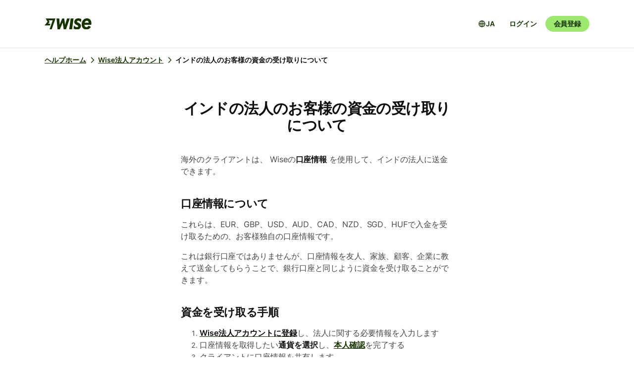

--- FILE ---
content_type: text/html; charset=utf-8
request_url: https://wise.com/ja/help/articles/71lNXW0Ls3gEFhUH8PtodV/%E3%82%A4%E3%83%B3%E3%83%88%E3%81%AE%E6%B3%95%E4%BA%BA%E3%81%AE%E3%81%8A%E5%AE%A2%E6%A7%98%E3%81%AE%E8%B3%87%E9%87%91%E3%81%AE%E5%8F%97%E3%81%91%E5%8F%96%E3%82%8A%E3%81%AB%E3%81%A4%E3%81%84%E3%81%A6?origin=related-article-5sL5X2V2PbxUBIsQ1Fyfn4
body_size: 23110
content:
<!DOCTYPE html><html lang="ja"><head><meta charSet="utf-8" data-next-head=""/><meta name="viewport" content="width=device-width" data-next-head=""/><link rel="icon" href="https://wise.com/public-resources/assets/icons/wise-personal/favicon.png" type="image/x-icon" data-next-head=""/><link rel="apple-touch-icon" sizes="180x180" href="https://wise.com/public-resources/assets/icons/wise-personal/apple_touch_icon.png" data-next-head=""/><link rel="icon" type="image/png" sizes="32x32" href="https://wise.com/public-resources/assets/icons/wise-personal/favicon_32x32.png" data-next-head=""/><link rel="icon" type="image/png" sizes="16x16" href="https://wise.com/public-resources/assets/icons/wise-personal/favicon_16x16.png" data-next-head=""/><link rel="mask-icon" href="https://wise.com/public-resources/assets/icons/wise-personal/safari_pinned_tab.svg" color="#083400" data-next-head=""/><link rel="icon" href="https://wise.com/public-resources/assets/icons/wise-personal/android_chrome_192x192.png" data-next-head=""/><link rel="icon" href="https://wise.com/public-resources/assets/icons/wise-personal/android_chrome_256x256.png" data-next-head=""/><meta name="msapplication-square150x150logo" content="https://wise.com/public-resources/assets/icons/wise-personal/mstile_150x150.png" data-next-head=""/><meta property="twitter:image:src" content="https://wise.com/public-resources/assets/icons/wise-personal/share_landscape.png" data-next-head=""/><meta property="og:image" content="https://wise.com/public-resources/assets/icons/wise-personal/share_landscape.png" data-next-head=""/><script class="gtm" async="" src="https://gtm.wise.com/gtm.js?id=GTM-M7V2XH" data-next-head=""></script><script type="text/javascript" data-next-head="">(function(w,d,s,l,i){w[l]=w[l]||[];w[l].push({'gtm.start':
new Date().getTime(),event:'gtm.js'});var f=d.getElementsByTagName(s)[0],
j=d.createElement(s),dl=l!='dataLayer'?'&l='+l:'';j.async=true;j.src=
'https://gtm.wise.com/gtm.js?id='+i+dl;f.parentNode.insertBefore(j,f);
})(window,document,'script','dataLayer','GTM-M7V2XH');</script><link rel="canonical" href="https://wise.com/ja/help/articles/71lNXW0Ls3gEFhUH8PtodV/%E3%82%A4%E3%83%B3%E3%83%88%E3%81%AE%E6%B3%95%E4%BA%BA%E3%81%AE%E3%81%8A%E5%AE%A2%E6%A7%98%E3%81%AE%E8%B3%87%E9%87%91%E3%81%AE%E5%8F%97%E3%81%91%E5%8F%96%E3%82%8A%E3%81%AB%E3%81%A4%E3%81%84%E3%81%A6" data-next-head=""/><title data-next-head="">インドの法人のお客様の資金の受け取りについて | Wiseヘルプセンター</title><meta property="og:title" content="インドの法人のお客様の資金の受け取りについて | Wiseヘルプセンター" data-next-head=""/><meta data-testid="meta-description" name="description" content="海外のクライアントは、 Wiseの口座情報 を使用して、インドの法人に送金できます。   口座情報について これらは、EUR、GBP、USD、AUD、CAD、NZD、SGD、HUFで入金を受け取るための、お客様独自の口座情報です。  これは銀行口座ではありませんが、口座情報を友人、家族、顧客、企業に教えて送金して..." data-next-head=""/><meta data-testid="meta-og-description" property="og:description" content="海外のクライアントは、 Wiseの口座情報 を使用して、インドの法人に送金できます。   口座情報について これらは、EUR、GBP、USD、AUD、CAD、NZD、SGD、HUFで入金を受け取るための、お客様独自の口座情報です。  これは銀行口座ではありませんが、口座情報を友人、家族、顧客、企業に教えて送金してもらうことで、銀行口座と同じように資金を受け取ることができます。 資金を受け取る..." data-next-head=""/><link data-next-font="" rel="preconnect" href="/" crossorigin="anonymous"/><link rel="preload" href="/static-assets/app/_next/static/css/cbd7a724d5460296.css" as="style"/><link rel="stylesheet" href="/static-assets/app/_next/static/css/cbd7a724d5460296.css" data-n-g=""/><noscript data-n-css=""></noscript><script defer="" nomodule="" src="/static-assets/app/_next/static/chunks/polyfills-42372ed130431b0a.js"></script><script src="/cookie-consent.js" type="application/javascript" defer="" data-nscript="beforeInteractive"></script><script src="/static-assets/app/_next/static/chunks/webpack-25c040734a39bf2f.js" defer=""></script><script src="/static-assets/app/_next/static/chunks/framework-9bd3548d7c5fb2d1.js" defer=""></script><script src="/static-assets/app/_next/static/chunks/main-626bdf657c6d97f8.js" defer=""></script><script src="/static-assets/app/_next/static/chunks/pages/_app-c3289c93bb38d918.js" defer=""></script><script src="/static-assets/app/_next/static/chunks/2924-7216362df232c59d.js" defer=""></script><script src="/static-assets/app/_next/static/chunks/8806-1ae8bd4cbd2d03fd.js" defer=""></script><script src="/static-assets/app/_next/static/chunks/3371-344c38fe355c0139.js" defer=""></script><script src="/static-assets/app/_next/static/chunks/pages/help/articles/%5Bid%5D/%5B%5B...slug%5D%5D-5e5f950b2fd36dab.js" defer=""></script><script src="/static-assets/app/_next/static/help-center_main_db03112/_buildManifest.js" defer=""></script><script src="/static-assets/app/_next/static/help-center_main_db03112/_ssgManifest.js" defer=""></script><style data-emotion-css="3nopae y1vgsw 70qvj9 jodbou 3l99kw jfc53c f2hq0u xtl0bx xjlxhd hdmti6 1kcrh3 1vxrpjr 12layeo 1mcz8c5 1sbttxp 1vum8bs s19nnb y7qlsg 1bkycn9">.css-3nopae{position:-webkit-sticky;position:sticky;left:0;right:0;top:0;z-index:999;background:var(--color-background-elevated);border-bottom:1px solid var(--color-border-neutral);}.css-y1vgsw{height:80px;display:-webkit-box;display:-webkit-flex;display:-ms-flexbox;display:flex;-webkit-box-pack:justify;-webkit-justify-content:space-between;justify-content:space-between;-webkit-align-items:center;-webkit-box-align:center;-ms-flex-align:center;align-items:center;background:var(--color-background-elevated);}@media (min-width:576px){.np-theme-personal .css-y1vgsw{height:96px;}}@media (max-width:575px){.css-y1vgsw{padding-right:16px;padding-left:16px;}}@media (min-width:576px) and (max-width:767px){.css-y1vgsw{padding-right:24px;padding-left:24px;}}@media (min-width:768px){.css-y1vgsw{padding-right:32px;padding-left:32px;}}@media (min-width:1200px){.css-y1vgsw{max-width:1164px;margin-left:auto;margin-right:auto;}}.css-70qvj9{display:-webkit-box;display:-webkit-flex;display:-ms-flexbox;display:flex;-webkit-align-items:center;-webkit-box-align:center;-ms-flex-align:center;align-items:center;}.css-jodbou{font-size:0;}@media (min-width:768px){.css-3l99kw{display:none;}}@media (max-width:767px){.css-jfc53c{display:none;}}.css-f2hq0u{display:-webkit-box;display:-webkit-flex;display:-ms-flexbox;display:flex;-webkit-box-pack:end;-ms-flex-pack:end;-webkit-justify-content:flex-end;justify-content:flex-end;-webkit-align-items:center;-webkit-box-align:center;-ms-flex-align:center;align-items:center;-webkit-box-flex:1;-webkit-flex-grow:1;-ms-flex-positive:1;flex-grow:1;}.css-xtl0bx{display:-webkit-box;display:-webkit-flex;display:-ms-flexbox;display:flex;-webkit-align-items:center;-webkit-box-align:center;-ms-flex-align:center;align-items:center;gap:var(--size-8);}@media (min-width:992px){.css-xtl0bx{display:none;}}.css-xjlxhd{background:none;color:var(--color-interactive-accent);border:none;padding:var(--size-4);margin-right:var(--size-4);cursor:pointer;}@media (min-width:992px){.css-xjlxhd{display:none;}}.np-theme-personal .css-xjlxhd{background:var(--color-background-neutral);color:var(--color-interactive-primary);border-radius:var(--radius-full);padding:var(--size-8);}.css-hdmti6{display:-webkit-box;display:-webkit-flex;display:-ms-flexbox;display:flex;-webkit-box-pack:end;-ms-flex-pack:end;-webkit-justify-content:flex-end;justify-content:flex-end;-webkit-align-items:center;-webkit-box-align:center;-ms-flex-align:center;align-items:center;-webkit-box-flex:1;-webkit-flex-grow:1;-ms-flex-positive:1;flex-grow:1;background:var(--color-background-elevated);}@media (max-width:991px){.css-hdmti6{-webkit-transform:translateX(-100vw);-moz-transform:translateX(-100vw);-ms-transform:translateX(-100vw);transform:translateX(-100vw);-webkit-transition:-webkit-transform 0.35s ease-in-out;transition:transform 0.35s ease-in-out;width:100vw;padding:var(--size-32) var(--size-32);height:calc(100vh - 81px);position:absolute;left:0;top:81px;gap:0;-webkit-flex-direction:column;-ms-flex-direction:column;flex-direction:column;-webkit-box-pack:justify;-webkit-justify-content:space-between;justify-content:space-between;z-index:-1;overflow-y:scroll;}}.css-1kcrh3{display:-webkit-box;display:-webkit-flex;display:-ms-flexbox;display:flex;gap:var(--size-12);-webkit-align-items:center;-webkit-box-align:center;-ms-flex-align:center;align-items:center;}.css-1kcrh3>a{-webkit-text-decoration:none!important;text-decoration:none!important;}@media (max-width:991px){.css-1kcrh3{-webkit-flex-direction:column;-ms-flex-direction:column;flex-direction:column;gap:0;width:100%;padding-top:var(--size-16);}.css-1kcrh3>a{margin-top:var(--size-16);}}.css-1vxrpjr{margin-bottom:200px;}.css-12layeo{padding:24px 0;}.css-1mcz8c5{padding-left:0px;list-style-type:none;margin-bottom:0px;}.css-1mcz8c5 a{display:inline-block;width:100%;font-weight:var(--font-weight-regular);}.css-1mcz8c5 a>strong{color:inherit;}.css-1mcz8c5 a:active>strong,.css-1mcz8c5 a:focus>strong,.css-1mcz8c5 a:hover>strong{color:inherit;}.css-1mcz8c5 >li:not(:last-child) a{padding-bottom:16px;}.css-1sbttxp{display:-webkit-box;display:-webkit-flex;display:-ms-flexbox;display:flex;padding:0px;margin:16px 0px;}.css-1vum8bs{list-style:none;-webkit-text-decoration:none;text-decoration:none;display:-webkit-box;display:-webkit-flex;display:-ms-flexbox;display:flex;-webkit-align-items:center;-webkit-box-align:center;-ms-flex-align:center;align-items:center;letter-spacing:0;font-weight:var(--font-weight-semi-bold);}.css-s19nnb{display:-webkit-box;display:-webkit-flex;display:-ms-flexbox;display:flex;}.css-s19nnb>.e2odg1s5{color:var(--color-interactive-primary);}.css-s19nnb>.e2odg1s5:hover{cursor:pointer;-webkit-text-decoration:underline;text-decoration:underline;color:var(--color-interactive-primary-hover);}.css-s19nnb>.e2odg1s5:active,.css-s19nnb>.e2odg1s5:focus{color:var(--color-interactive-primary-active);}.css-y7qlsg{font-size:var(--font-size-14);line-height:var(--line-height-control);margin-right:4px;color:var(--color-content-primary);}.css-1bkycn9{margin-right:4px;height:16px;width:16px;}</style></head><body><div id="__next"><div class="np-theme-personal"><noscript data-testid="noscript-gtm"><iframe title="gtm-iframe" src="https://gtm.wise.com/ns.html?id=GTM-M7V2XH" height="0" width="0" style="display:none;visibility:hidden"></iframe></noscript><div class="app show" style="display:none"><header data-testid="navigation" id="navigation" class="css-3nopae e1ydx03p0"><div class="css-y1vgsw e1ydx03p1"><div class="css-70qvj9 e1ydx03p2"><div class="css-jodbou eowdypp2"><a href="/" class="css-3l99kw eowdypp1"><img alt="Wise" data-testid="wise-flag-logo" loading="lazy" width="23" height="24" decoding="async" data-nimg="1" style="color:transparent" src="/public-resources/assets/logos/wise-personal/flag.svg"/></a><a href="/" class="css-jfc53c eowdypp0"><img alt="Wise" data-testid="wise-brand-logo" loading="lazy" width="95" height="24" decoding="async" data-nimg="1" style="color:transparent" src="/public-resources/assets/logos/wise-personal/logo.svg"/></a></div></div><div class="css-f2hq0u e15okxk30"><div class="css-xtl0bx e59sg6y1"><a class="btn btn-sm np-btn np-btn-sm btn-accent btn-priority-3" href="/login/" style="text-decoration:none" aria-disabled="false" aria-live="off" aria-busy="false">ログイン</a><a class="btn btn-sm np-btn np-btn-sm btn-accent btn-priority-1" href="/register/" aria-disabled="false" aria-live="off" aria-busy="false">会員登録</a><button type="button" aria-controls="nav-menu" aria-label="Toggle navigation menu" class="css-xjlxhd e1flffrj0"><span class="tw-icon tw-icon-menu " data-testid="menu-icon"><svg aria-hidden="true" focusable="false" role="none" width="24" height="24" fill="currentColor" viewBox="0 0 24 24"><path fill-rule="evenodd" d="M20 7H4V5h16zm0 6H4v-2h16zM4 19h16v-2H4z" clip-rule="evenodd"></path></svg></span></button></div></div><div id="nav-menu" class="css-hdmti6 e2cr2ti0"><div class="language-selector_languageSelector__ansZ6"><button type="button" class="np-action-btn np-text-body-default-bold btn-priority-2 language-selector_trigger__cakEt" data-testid="language-selector-button" aria-label="言語選択を開く"><span class="tw-icon tw-icon-globe " data-testid="globe-icon"><svg aria-hidden="true" focusable="false" role="none" width="16" height="16" fill="currentColor" viewBox="0 0 24 24"><path fill-rule="evenodd" d="M12 22C6.477 22 2 17.523 2 12S6.477 2 12 2s10 4.477 10 10-4.477 10-10 10M9.245 4.487A8.01 8.01 0 0 0 4.062 11h3.956c.077-2.174.404-4.156.912-5.68q.144-.435.315-.833M12 4q.002 0 .015.003a.3.3 0 0 1 .066.032c.07.043.174.13.301.291.26.33.539.87.79 1.626.43 1.29.732 3.05.809 5.048h-3.962c.076-1.997.378-3.757.808-5.048.252-.756.53-1.296.79-1.626.128-.162.232-.248.302-.29a.3.3 0 0 1 .066-.033zm-3.982 9H4.062a8.01 8.01 0 0 0 5.183 6.513 11 11 0 0 1-.315-.833c-.508-1.524-.835-3.506-.912-5.68M12 20l-.015-.003a.3.3 0 0 1-.066-.032 1.2 1.2 0 0 1-.301-.291c-.26-.33-.539-.87-.79-1.626-.43-1.29-.732-3.05-.809-5.048h3.962c-.076 1.997-.378 3.757-.808 5.048-.252.756-.53 1.296-.79 1.626a1.2 1.2 0 0 1-.302.29.3.3 0 0 1-.066.033zm3.982-7c-.077 2.174-.404 4.156-.912 5.68q-.144.435-.315.833A8.01 8.01 0 0 0 19.938 13zm0-2c-.077-2.174-.404-4.156-.912-5.68q-.144-.435-.315-.833A8.01 8.01 0 0 1 19.938 11z" clip-rule="evenodd"></path></svg></span><span>JA</span></button></div><div class="css-1kcrh3 e59sg6y0"><a class="btn btn-sm np-btn np-btn-sm btn-accent btn-priority-3" href="/login/" style="text-decoration:none" aria-disabled="false" aria-live="off" aria-busy="false">ログイン</a><a class="btn btn-sm np-btn np-btn-sm btn-block np-btn-block btn-accent btn-priority-1" href="/register/" aria-disabled="false" aria-live="off" aria-busy="false">会員登録</a></div></div></div></header><main role="main" class="css-1vxrpjr ey0jxcm0"><div class="container breadcrumbs-container"><div class="col-lg-12 col-xs-12"><div class="row" role="navigation" aria-label="breadcrumb"><ul data-testid="breadcrumbs" class="css-1sbttxp e2odg1s4"><li class="css-1vum8bs e2odg1s1"><a href="/ja/help" class="css-s19nnb e2odg1s6"><span class="css-y7qlsg e2odg1s5">ヘルプホーム</span><span class="tw-icon tw-icon-chevron-right css-1bkycn9 e2odg1s2" data-testid="chevron-right-icon"><svg aria-hidden="true" focusable="false" role="none" width="16" height="16" fill="currentColor" viewBox="0 0 24 24"><path fill-rule="evenodd" d="M15.586 12 8.293 4.707l1.414-1.414 7.993 7.993a1.01 1.01 0 0 1 0 1.428l-7.993 7.993-1.414-1.414z" clip-rule="evenodd"></path></svg></span></a></li><li class="css-1vum8bs e2odg1s1"><a href="/ja/help/topics/4weIubYURiKk7XZK3ZawNx/wise%E6%B3%95%E4%BA%BA%E3%82%A2%E3%82%AB%E3%82%A6%E3%83%B3%E3%83%88?origin=related-article-5sL5X2V2PbxUBIsQ1Fyfn4" class="css-s19nnb e2odg1s6"><span class="css-y7qlsg e2odg1s5">Wise法人アカウント</span><span class="tw-icon tw-icon-chevron-right css-1bkycn9 e2odg1s2" data-testid="chevron-right-icon"><svg aria-hidden="true" focusable="false" role="none" width="16" height="16" fill="currentColor" viewBox="0 0 24 24"><path fill-rule="evenodd" d="M15.586 12 8.293 4.707l1.414-1.414 7.993 7.993a1.01 1.01 0 0 1 0 1.428l-7.993 7.993-1.414-1.414z" clip-rule="evenodd"></path></svg></span></a></li><li class="css-1vum8bs e2odg1s1"><span class="css-y7qlsg e2odg1s5">インドの法人のお客様の資金の受け取りについて</span></li></ul></div></div></div><div class="container center-block space-to-footer"><div class="col-lg-push-3 col-lg-6 col-xs-12"><div class="row text-xs-center"><h1 class="np-text-title-screen">インドの法人のお客様の資金の受け取りについて</h1></div><div class="row m-t-5"><div class="article-content" data-testid="article-content"><div><div data-testid="rich-article-content"><p>海外のクライアントは、 Wiseの<b>口座情報</b> を使用して、インドの法人に送金できます。  </p><h3>口座情報について</h3><p>これらは、EUR、GBP、USD、AUD、CAD、NZD、SGD、HUFで入金を受け取るための、お客様独自の口座情報です。 </p><p>これは銀行口座ではありませんが、口座情報を友人、家族、顧客、企業に教えて送金してもらうことで、銀行口座と同じように資金を受け取ることができます。</p><h3>資金を受け取る手順</h3><ol><li><p><a href="https://wise.com/register?profileType=BUSINESS"><b>Wise法人アカウントに登録</b></a>し、法人に関する必要情報を入力します</p></li><li><p>口座情報を取得したい<b>通貨を選択</b>し、<a href="/ja/help/articles/6Kpm9pXlJW79OGAktSnHos/how-to-verify-your-indian-business">本人確認</a>を完了する</p></li><li><p>クライアントに口座情報を共有します</p></li><li><p>クライアントはWiseまたは銀行口座情報を利用して支払いができます</p></li></ol><p><b>資金は自動的にINRに両替</b>され、本人確認時に提供された認証済みのインドの銀行口座に送金されます</p><p>1～2日以内にINRの銀行口座で<b>支払いを受け取ります</b><b></b>。また7日以内にメールで<b>送金のe-FIRCを受け取ります</b>。 </p><p><b>注意事項</b></p><ul><li><p>国内の入金方法を使用したクライアントからの銀行振込は、通常、アカウントへの着金に0～2営業日かかります。国際SWIFT送金には2～6営業日かかります。</p></li><li><p>お客様のINR銀行口座への送金に対してe-FIRCを<b>自動的に</b>発行するために、送金する通貨で2 USD相当を<b>追加で</b>ご請求します。詳細については<a href="https://wise.com/in/pricing/business/receive">手数料ページ</a>をご覧ください。</p></li></ul><h3>口座情報はどこで確認できますか？</h3><p>Wiseアカウントで口座情報を確認する方法は以下の通りです。</p><p><b>ウェブサイト </b></p><ol><li><p>左側のメニューから<b>支払い</b>を開く</p></li><li><p>下にスクロールして、すべての<b>口座情報</b>を表示する</p></li></ol><p><b>アプリ </b></p><ol><li><p>下のナビゲーションの<b>支払い</b>タブを開く</p></li><li><p>下にスクロールして、すべての<b>口座情報</b>を表示する</p></li></ol><h3>受け取れる金額について </h3><p>当社の規制と運用方針に基づき：</p><ul><li><p>受け取ることができる最高金額は、1取引あたり29,000 USDまたは他通貨の同等額</p></li><li><p>受け取ることができる最低金額は、1取引あたり5USDまたは他通貨の同等額</p></li></ul><p>送金額がこれらの制限内にない場合は、送金人に返金されます。</p><h3>口座情報を使った資金の保有や送金について</h3><p>これらの口座情報は、規制上の理由により、残高の送金や保有には使用できません。 口座情報に入金されると、資金は自動的にINRに両替され、お客様のインドの銀行口座に送金されます。</p><h3>輸入業者・輸出業者コード（IEC）を送信することはできる？</h3><p>はい、可能です。お持ちでない場合に取得を希望される方は、<a href="https://www.dgft.gov.in/CP/?opt=application-help">外務省貿易局のウェブサイト</a>内の「登録証明書」セクションへお進みください。</p><h3>e-FIRCをダウンロードすることはできる？</h3><p>はい、可能です。送金用のe-FIRCは、送金が完了してから 2~3 日後にWiseに登録されているメールアドレスに自動的に送信されます。このメールを受信するには、メール通知の受信をオプトインしてください。</p><p>メールが届かない場合：</p><ol><li><p>Wiseのウェブサイトにアクセスし、送金を選択</p></li><li><p><b>e-FIRC PDF</b>を選択してダウンロード</p></li></ol><h3>GSTインボイスをダウンロードすることはできる？</h3><p>はい、可能です。GST IDをご提供いただいている場合、送金ごとにGSTインボイスをダウンロードすることができます。</p></div></div></div><div data-testid="article-feedback-containter" class="css-12layeo e1itwe4a1"><h4 class="np-text-title-body m-b-2">この記事は参考になりましたか？</h4><div style="display:flex;gap:12px"><button aria-live="off" class="wds-Button wds-Button--medium wds-Button--secondary-neutral wds-Button--null" style="min-width:96px"><span class="np-text-body-large-bold wds-Button-content"><span class="wds-Button-label" aria-hidden="false"><span class="wds-Button-labelText">はい</span></span></span></button><button aria-live="off" class="wds-Button wds-Button--medium wds-Button--secondary-neutral wds-Button--null" style="min-width:96px"><span class="np-text-body-large-bold wds-Button-content"><span class="wds-Button-label" aria-hidden="false"><span class="wds-Button-labelText">いいえ</span></span></span></button></div></div></div><div class="row m-t-4"><div class="row" data-testid="rendered"><h4 style="margin-left:10px" class="np-text-title-body">関連記事</h4><ul style="margin-left:10px;margin-top:20px;font-size:16px;line-height:24px;letter-spacing:-0.05%" class="css-1mcz8c5 e1noghkm0"><li><a href="/ja/help/articles/34YZrTVxKHKiFuJ5ecWt4q/%E9%A6%99%E6%B8%AF%E3%81%AE%E6%B3%95%E4%BA%BA%E3%81%AE%E3%81%8A%E5%AE%A2%E6%A7%98%E3%81%AE%E8%B3%87%E9%87%91%E3%81%AE%E5%8F%97%E3%81%91%E5%8F%96%E3%82%8A%E3%81%AB%E3%81%A4%E3%81%84%E3%81%A6?origin=related-article-71lNXW0Ls3gEFhUH8PtodV" class="" style="font-weight:600">香港の法人のお客様の資金の受け取りについて</a></li><li><a href="/ja/help/articles/2570950/%E6%B3%95%E4%BA%BA%E3%81%AE%E9%80%81%E9%87%91%E3%81%AB%E3%81%8A%E3%81%91%E3%82%8B%E5%88%B6%E9%99%90%E3%81%AB%E3%81%A4%E3%81%84%E3%81%A6?origin=related-article-71lNXW0Ls3gEFhUH8PtodV" class="" style="font-weight:600">法人の送金における制限について</a></li><li><a href="/ja/help/articles/4IusAofIppsIGPcs7sEIXI/wise%E3%81%AE%E3%82%A4%E3%82%AD%E3%83%AA%E3%82%B9%E6%B3%95%E4%BA%BAwise-payments-ltd%E3%81%AB%E3%81%8A%E3%81%91%E3%82%8B%E3%81%8A%E5%AE%A2%E6%A7%98%E3%81%AE%E8%B3%87%E9%87%91%E3%81%AE%E4%BF%9D%E5%85%A8%E3%81%AB%E3%81%A4%E3%81%84%E3%81%A6?origin=related-article-71lNXW0Ls3gEFhUH8PtodV" class="" style="font-weight:600">Wiseのイギリス法人（Wise Payments Ltd）におけるお客様の資金の保全について</a></li><li><a href="/ja/help/articles/50VrYRVwHcsYeKzvWbjf3n/wise%E3%81%AEeu%E6%B3%95%E4%BA%BAwise-europe-sa%E3%81%AB%E3%81%8A%E3%81%91%E3%82%8B%E3%81%8A%E5%AE%A2%E6%A7%98%E3%81%AE%E8%B3%87%E9%87%91%E3%81%AE%E4%BF%9D%E5%85%A8%E3%81%AB%E3%81%A4%E3%81%84%E3%81%A6?origin=related-article-71lNXW0Ls3gEFhUH8PtodV" class="" style="font-weight:600">WiseのEU法人（Wise Europe SA）におけるお客様の資金の保全について</a></li><li><a href="/ja/help/articles/2566728/%E3%81%8A%E5%8F%8B%E9%81%94%E7%B4%B9%E4%BB%8B%E3%83%95%E3%83%AD%E3%82%AF%E3%83%A9%E3%83%A0%E3%81%AE%E5%A0%B1%E9%85%AC%E3%81%AE%E5%8F%97%E3%81%91%E5%8F%96%E3%82%8A%E6%96%B9%E6%B3%95%E3%81%AB%E3%81%A4%E3%81%84%E3%81%A6?origin=related-article-71lNXW0Ls3gEFhUH8PtodV" class="" style="font-weight:600">お友達紹介プログラムの報酬の受け取り方法について</a></li></ul></div></div></div></div></main></div></div></div><script id="__NEXT_DATA__" type="application/json">{"props":{"pageProps":{"articleId":"71lNXW0Ls3gEFhUH8PtodV","origin":"related-article-5sL5X2V2PbxUBIsQ1Fyfn4","_app":{"dehydratedState":{"mutations":[],"queries":[{"state":{"data":{"title":"インドの法人のお客様の資金の受け取りについて","id":"71lNXW0Ls3gEFhUH8PtodV","slug":"イントの法人のお客様の資金の受け取りについて","keywords":["INR","tbusiness","isbusiness"],"options":[],"contentful":"{\"sys\":{\"type\":\"Array\"},\"total\":1,\"skip\":0,\"limit\":100,\"items\":[{\"metadata\":{\"tags\":[],\"concepts\":[]},\"sys\":{\"space\":{\"sys\":{\"type\":\"Link\",\"linkType\":\"Space\",\"id\":\"lbl105a14rhd\"}},\"id\":\"71lNXW0Ls3gEFhUH8PtodV\",\"type\":\"Entry\",\"createdAt\":\"2023-03-17T13:24:34.615Z\",\"updatedAt\":\"2026-01-08T06:12:58.682Z\",\"environment\":{\"sys\":{\"id\":\"master\",\"type\":\"Link\",\"linkType\":\"Environment\"}},\"publishedVersion\":500,\"revision\":116,\"contentType\":{\"sys\":{\"type\":\"Link\",\"linkType\":\"ContentType\",\"id\":\"article\"}},\"locale\":\"ja-JP\"},\"fields\":{\"title\":\"インドの法人のお客様の資金の受け取りについて\",\"slug\":\"receiving-payments-for-indian-businesses\",\"content\":{\"data\":{},\"content\":[{\"data\":{},\"content\":[{\"data\":{},\"marks\":[],\"value\":\"海外のクライアントは、 Wiseの\",\"nodeType\":\"text\"},{\"data\":{},\"marks\":[{\"type\":\"bold\"}],\"value\":\"口座情報\",\"nodeType\":\"text\"},{\"data\":{},\"marks\":[],\"value\":\" を使用して、インドの法人に送金できます。  \",\"nodeType\":\"text\"}],\"nodeType\":\"paragraph\"},{\"data\":{},\"content\":[{\"data\":{},\"marks\":[],\"value\":\"口座情報について\",\"nodeType\":\"text\"}],\"nodeType\":\"heading-3\"},{\"data\":{},\"content\":[{\"data\":{},\"marks\":[],\"value\":\"これらは、EUR、GBP、USD、AUD、CAD、NZD、SGD、HUFで入金を受け取るための、お客様独自の口座情報です。 \",\"nodeType\":\"text\"}],\"nodeType\":\"paragraph\"},{\"data\":{},\"content\":[{\"data\":{},\"marks\":[],\"value\":\"これは銀行口座ではありませんが、口座情報を友人、家族、顧客、企業に教えて送金してもらうことで、銀行口座と同じように資金を受け取ることができます。\",\"nodeType\":\"text\"}],\"nodeType\":\"paragraph\"},{\"data\":{},\"content\":[{\"data\":{},\"marks\":[],\"value\":\"資金を受け取る手順\",\"nodeType\":\"text\"}],\"nodeType\":\"heading-3\"},{\"data\":{},\"content\":[{\"data\":{},\"content\":[{\"data\":{},\"content\":[{\"data\":{},\"marks\":[],\"value\":\"\",\"nodeType\":\"text\"},{\"data\":{\"uri\":\"https://wise.com/register?profileType=BUSINESS\"},\"content\":[{\"data\":{},\"marks\":[{\"type\":\"bold\"}],\"value\":\"Wise法人アカウントに登録\",\"nodeType\":\"text\"}],\"nodeType\":\"hyperlink\"},{\"data\":{},\"marks\":[],\"value\":\"し、法人に関する必要情報を入力します\",\"nodeType\":\"text\"}],\"nodeType\":\"paragraph\"}],\"nodeType\":\"list-item\"},{\"data\":{},\"content\":[{\"data\":{},\"content\":[{\"data\":{},\"marks\":[],\"value\":\"口座情報を取得したい\",\"nodeType\":\"text\"},{\"data\":{},\"marks\":[{\"type\":\"bold\"}],\"value\":\"通貨を選択\",\"nodeType\":\"text\"},{\"data\":{},\"marks\":[],\"value\":\"し、\",\"nodeType\":\"text\"},{\"data\":{\"target\":{\"sys\":{\"id\":\"6Kpm9pXlJW79OGAktSnHos\",\"type\":\"Link\",\"linkType\":\"Entry\"}}},\"content\":[{\"data\":{},\"marks\":[],\"value\":\"本人確認\",\"nodeType\":\"text\"}],\"nodeType\":\"entry-hyperlink\"},{\"data\":{},\"marks\":[],\"value\":\"を完了する\",\"nodeType\":\"text\"}],\"nodeType\":\"paragraph\"}],\"nodeType\":\"list-item\"},{\"data\":{},\"content\":[{\"data\":{},\"content\":[{\"data\":{},\"marks\":[],\"value\":\"クライアントに口座情報を共有します\",\"nodeType\":\"text\"}],\"nodeType\":\"paragraph\"}],\"nodeType\":\"list-item\"},{\"data\":{},\"content\":[{\"data\":{},\"content\":[{\"data\":{},\"marks\":[],\"value\":\"クライアントはWiseまたは銀行口座情報を利用して支払いができます\",\"nodeType\":\"text\"}],\"nodeType\":\"paragraph\"}],\"nodeType\":\"list-item\"}],\"nodeType\":\"ordered-list\"},{\"data\":{},\"content\":[{\"data\":{},\"marks\":[{\"type\":\"bold\"}],\"value\":\"資金は自動的にINRに両替\",\"nodeType\":\"text\"},{\"data\":{},\"marks\":[],\"value\":\"され、本人確認時に提供された認証済みのインドの銀行口座に送金されます\",\"nodeType\":\"text\"}],\"nodeType\":\"paragraph\"},{\"data\":{},\"content\":[{\"data\":{},\"marks\":[],\"value\":\"1～2日以内にINRの銀行口座で\",\"nodeType\":\"text\"},{\"data\":{},\"marks\":[{\"type\":\"bold\"}],\"value\":\"支払いを受け取ります\",\"nodeType\":\"text\"},{\"data\":{},\"marks\":[{\"type\":\"bold\"}],\"value\":\"\",\"nodeType\":\"text\"},{\"data\":{},\"marks\":[],\"value\":\"。また7日以内にメールで\",\"nodeType\":\"text\"},{\"data\":{},\"marks\":[{\"type\":\"bold\"}],\"value\":\"送金のe-FIRCを受け取ります\",\"nodeType\":\"text\"},{\"data\":{},\"marks\":[],\"value\":\"。 \",\"nodeType\":\"text\"}],\"nodeType\":\"paragraph\"},{\"data\":{},\"content\":[{\"data\":{},\"marks\":[{\"type\":\"bold\"}],\"value\":\"注意事項\",\"nodeType\":\"text\"}],\"nodeType\":\"paragraph\"},{\"data\":{},\"content\":[{\"data\":{},\"content\":[{\"data\":{},\"content\":[{\"data\":{},\"marks\":[],\"value\":\"国内の入金方法を使用したクライアントからの銀行振込は、通常、アカウントへの着金に0～2営業日かかります。国際SWIFT送金には2～6営業日かかります。\",\"nodeType\":\"text\"}],\"nodeType\":\"paragraph\"}],\"nodeType\":\"list-item\"},{\"data\":{},\"content\":[{\"data\":{},\"content\":[{\"data\":{},\"marks\":[],\"value\":\"お客様のINR銀行口座への送金に対してe-FIRCを\",\"nodeType\":\"text\"},{\"data\":{},\"marks\":[{\"type\":\"bold\"}],\"value\":\"自動的に\",\"nodeType\":\"text\"},{\"data\":{},\"marks\":[],\"value\":\"発行するために、送金する通貨で2 USD相当を\",\"nodeType\":\"text\"},{\"data\":{},\"marks\":[{\"type\":\"bold\"}],\"value\":\"追加で\",\"nodeType\":\"text\"},{\"data\":{},\"marks\":[],\"value\":\"ご請求します。詳細については\",\"nodeType\":\"text\"},{\"data\":{\"uri\":\"https://wise.com/in/pricing/business/receive\"},\"content\":[{\"data\":{},\"marks\":[],\"value\":\"手数料ページ\",\"nodeType\":\"text\"}],\"nodeType\":\"hyperlink\"},{\"data\":{},\"marks\":[],\"value\":\"をご覧ください。\",\"nodeType\":\"text\"}],\"nodeType\":\"paragraph\"}],\"nodeType\":\"list-item\"}],\"nodeType\":\"unordered-list\"},{\"data\":{},\"content\":[{\"data\":{},\"marks\":[],\"value\":\"口座情報はどこで確認できますか？\",\"nodeType\":\"text\"}],\"nodeType\":\"heading-3\"},{\"data\":{},\"content\":[{\"data\":{},\"marks\":[],\"value\":\"Wiseアカウントで口座情報を確認する方法は以下の通りです。\",\"nodeType\":\"text\"}],\"nodeType\":\"paragraph\"},{\"data\":{},\"content\":[{\"data\":{},\"marks\":[{\"type\":\"bold\"}],\"value\":\"ウェブサイト \",\"nodeType\":\"text\"}],\"nodeType\":\"paragraph\"},{\"data\":{},\"content\":[{\"data\":{},\"content\":[{\"data\":{},\"content\":[{\"data\":{},\"marks\":[],\"value\":\"左側のメニューから\",\"nodeType\":\"text\"},{\"data\":{},\"marks\":[{\"type\":\"bold\"}],\"value\":\"支払い\",\"nodeType\":\"text\"},{\"data\":{},\"marks\":[],\"value\":\"を開く\",\"nodeType\":\"text\"}],\"nodeType\":\"paragraph\"}],\"nodeType\":\"list-item\"},{\"data\":{},\"content\":[{\"data\":{},\"content\":[{\"data\":{},\"marks\":[],\"value\":\"下にスクロールして、すべての\",\"nodeType\":\"text\"},{\"data\":{},\"marks\":[{\"type\":\"bold\"}],\"value\":\"口座情報\",\"nodeType\":\"text\"},{\"data\":{},\"marks\":[],\"value\":\"を表示する\",\"nodeType\":\"text\"}],\"nodeType\":\"paragraph\"}],\"nodeType\":\"list-item\"}],\"nodeType\":\"ordered-list\"},{\"data\":{},\"content\":[{\"data\":{},\"marks\":[{\"type\":\"bold\"}],\"value\":\"アプリ \",\"nodeType\":\"text\"}],\"nodeType\":\"paragraph\"},{\"data\":{},\"content\":[{\"data\":{},\"content\":[{\"data\":{},\"content\":[{\"data\":{},\"marks\":[],\"value\":\"下のナビゲーションの\",\"nodeType\":\"text\"},{\"data\":{},\"marks\":[{\"type\":\"bold\"}],\"value\":\"支払い\",\"nodeType\":\"text\"},{\"data\":{},\"marks\":[],\"value\":\"タブを開く\",\"nodeType\":\"text\"}],\"nodeType\":\"paragraph\"}],\"nodeType\":\"list-item\"},{\"data\":{},\"content\":[{\"data\":{},\"content\":[{\"data\":{},\"marks\":[],\"value\":\"下にスクロールして、すべての\",\"nodeType\":\"text\"},{\"data\":{},\"marks\":[{\"type\":\"bold\"}],\"value\":\"口座情報\",\"nodeType\":\"text\"},{\"data\":{},\"marks\":[],\"value\":\"を表示する\",\"nodeType\":\"text\"}],\"nodeType\":\"paragraph\"}],\"nodeType\":\"list-item\"}],\"nodeType\":\"ordered-list\"},{\"data\":{},\"content\":[{\"data\":{},\"marks\":[],\"value\":\"受け取れる金額について \",\"nodeType\":\"text\"}],\"nodeType\":\"heading-3\"},{\"data\":{},\"content\":[{\"data\":{},\"marks\":[],\"value\":\"当社の規制と運用方針に基づき：\",\"nodeType\":\"text\"}],\"nodeType\":\"paragraph\"},{\"data\":{},\"content\":[{\"data\":{},\"content\":[{\"data\":{},\"content\":[{\"data\":{},\"marks\":[],\"value\":\"受け取ることができる最高金額は、1取引あたり29,000 USDまたは他通貨の同等額\",\"nodeType\":\"text\"}],\"nodeType\":\"paragraph\"}],\"nodeType\":\"list-item\"},{\"data\":{},\"content\":[{\"data\":{},\"content\":[{\"data\":{},\"marks\":[],\"value\":\"受け取ることができる最低金額は、1取引あたり5USDまたは他通貨の同等額\",\"nodeType\":\"text\"}],\"nodeType\":\"paragraph\"}],\"nodeType\":\"list-item\"}],\"nodeType\":\"unordered-list\"},{\"data\":{},\"content\":[{\"data\":{},\"marks\":[],\"value\":\"送金額がこれらの制限内にない場合は、送金人に返金されます。\",\"nodeType\":\"text\"}],\"nodeType\":\"paragraph\"},{\"data\":{},\"content\":[{\"data\":{},\"marks\":[],\"value\":\"口座情報を使った資金の保有や送金について\",\"nodeType\":\"text\"}],\"nodeType\":\"heading-3\"},{\"data\":{},\"content\":[{\"data\":{},\"marks\":[],\"value\":\"これらの口座情報は、規制上の理由により、残高の送金や保有には使用できません。 口座情報に入金されると、資金は自動的にINRに両替され、お客様のインドの銀行口座に送金されます。\",\"nodeType\":\"text\"}],\"nodeType\":\"paragraph\"},{\"data\":{},\"content\":[{\"data\":{},\"marks\":[],\"value\":\"輸入業者・輸出業者コード（IEC）を送信することはできる？\",\"nodeType\":\"text\"}],\"nodeType\":\"heading-3\"},{\"data\":{},\"content\":[{\"data\":{},\"marks\":[],\"value\":\"はい、可能です。お持ちでない場合に取得を希望される方は、\",\"nodeType\":\"text\"},{\"data\":{\"uri\":\"https://www.dgft.gov.in/CP/?opt=application-help\"},\"content\":[{\"data\":{},\"marks\":[],\"value\":\"外務省貿易局のウェブサイト\",\"nodeType\":\"text\"}],\"nodeType\":\"hyperlink\"},{\"data\":{},\"marks\":[],\"value\":\"内の「登録証明書」セクションへお進みください。\",\"nodeType\":\"text\"}],\"nodeType\":\"paragraph\"},{\"data\":{},\"content\":[{\"data\":{},\"marks\":[],\"value\":\"e-FIRCをダウンロードすることはできる？\",\"nodeType\":\"text\"}],\"nodeType\":\"heading-3\"},{\"data\":{},\"content\":[{\"data\":{},\"marks\":[],\"value\":\"はい、可能です。送金用のe-FIRCは、送金が完了してから 2~3 日後にWiseに登録されているメールアドレスに自動的に送信されます。このメールを受信するには、メール通知の受信をオプトインしてください。\",\"nodeType\":\"text\"}],\"nodeType\":\"paragraph\"},{\"data\":{},\"content\":[{\"data\":{},\"marks\":[],\"value\":\"メールが届かない場合：\",\"nodeType\":\"text\"}],\"nodeType\":\"paragraph\"},{\"data\":{},\"content\":[{\"data\":{},\"content\":[{\"data\":{},\"content\":[{\"data\":{},\"marks\":[],\"value\":\"Wiseのウェブサイトにアクセスし、送金を選択\",\"nodeType\":\"text\"}],\"nodeType\":\"paragraph\"}],\"nodeType\":\"list-item\"},{\"data\":{},\"content\":[{\"data\":{},\"content\":[{\"data\":{},\"marks\":[{\"type\":\"bold\"}],\"value\":\"e-FIRC PDF\",\"nodeType\":\"text\"},{\"data\":{},\"marks\":[],\"value\":\"を選択してダウンロード\",\"nodeType\":\"text\"}],\"nodeType\":\"paragraph\"}],\"nodeType\":\"list-item\"}],\"nodeType\":\"ordered-list\"},{\"data\":{},\"content\":[{\"data\":{},\"marks\":[],\"value\":\"GSTインボイスをダウンロードすることはできる？\",\"nodeType\":\"text\"}],\"nodeType\":\"heading-3\"},{\"data\":{},\"content\":[{\"data\":{},\"marks\":[],\"value\":\"はい、可能です。GST IDをご提供いただいている場合、送金ごとにGSTインボイスをダウンロードすることができます。\",\"nodeType\":\"text\"}],\"nodeType\":\"paragraph\"}],\"nodeType\":\"document\"},\"keywords\":[\"INR\",\"tbusiness\",\"isbusiness\"],\"owner\":\"Receive\"}}],\"includes\":{\"Entry\":[{\"metadata\":{\"tags\":[],\"concepts\":[]},\"sys\":{\"space\":{\"sys\":{\"type\":\"Link\",\"linkType\":\"Space\",\"id\":\"lbl105a14rhd\"}},\"id\":\"6Kpm9pXlJW79OGAktSnHos\",\"type\":\"Entry\",\"createdAt\":\"2023-03-17T14:50:03.033Z\",\"updatedAt\":\"2025-12-31T05:56:47.740Z\",\"environment\":{\"sys\":{\"id\":\"master\",\"type\":\"Link\",\"linkType\":\"Environment\"}},\"publishedVersion\":676,\"revision\":107,\"contentType\":{\"sys\":{\"type\":\"Link\",\"linkType\":\"ContentType\",\"id\":\"article\"}},\"locale\":\"ja-JP\"},\"fields\":{\"title\":\"支払いを受け取るためにインドの法人を認証する方法\",\"slug\":\"how-to-verify-your-indian-business\",\"content\":{\"data\":{},\"content\":[{\"data\":{},\"content\":[{\"data\":{},\"marks\":[{\"type\":\"italic\"}],\"value\":\"現在、インドでは次の事業形態に対応しています。\",\"nodeType\":\"text\"}],\"nodeType\":\"paragraph\"},{\"data\":{},\"content\":[{\"data\":{},\"content\":[{\"data\":{},\"content\":[{\"data\":{},\"marks\":[{\"type\":\"italic\"}],\"value\":\"個人事業主 / フリーランス\",\"nodeType\":\"text\"}],\"nodeType\":\"paragraph\"}],\"nodeType\":\"list-item\"},{\"data\":{},\"content\":[{\"data\":{},\"content\":[{\"data\":{},\"marks\":[{\"type\":\"italic\"}],\"value\":\"個人事業\",\"nodeType\":\"text\"}],\"nodeType\":\"paragraph\"}],\"nodeType\":\"list-item\"},{\"data\":{},\"content\":[{\"data\":{},\"content\":[{\"data\":{},\"marks\":[{\"type\":\"italic\"}],\"value\":\"非公開会社\",\"nodeType\":\"text\"}],\"nodeType\":\"paragraph\"}],\"nodeType\":\"list-item\"},{\"data\":{},\"content\":[{\"data\":{},\"content\":[{\"data\":{},\"marks\":[{\"type\":\"italic\"}],\"value\":\"有限責任事業組合（LLP）\",\"nodeType\":\"text\"}],\"nodeType\":\"paragraph\"}],\"nodeType\":\"list-item\"}],\"nodeType\":\"unordered-list\"},{\"data\":{},\"content\":[{\"data\":{},\"marks\":[{\"type\":\"italic\"}],\"value\":\"その他の種類の法人の場合は、現在対応できるよう努めておりますので、\",\"nodeType\":\"text\"},{\"data\":{\"uri\":\"https://wise.com/register/?profileType=BUSINESS\"},\"content\":[{\"data\":{},\"marks\":[{\"type\":\"italic\"}],\"value\":\"法人の会員登録を開始\",\"nodeType\":\"text\"}],\"nodeType\":\"hyperlink\"},{\"data\":{},\"marks\":[{\"type\":\"italic\"}],\"value\":\"して、順番待ちリストにご登録ください。\",\"nodeType\":\"text\"}],\"nodeType\":\"paragraph\"},{\"data\":{},\"content\":[],\"nodeType\":\"hr\"},{\"data\":{},\"content\":[{\"data\":{},\"marks\":[],\"value\":\"支払人からの資金の受け取りを開始する前に、お客様の本人確認と法人の確認が必要です。 これにより、お客様の資金を安全に保ち、規制に準拠しています。\",\"nodeType\":\"text\"}],\"nodeType\":\"paragraph\"},{\"data\":{},\"content\":[{\"data\":{},\"marks\":[],\"value\":\"本人確認の完了後、海外のクライアントからの\",\"nodeType\":\"text\"},{\"data\":{\"target\":{\"sys\":{\"id\":\"71lNXW0Ls3gEFhUH8PtodV\",\"type\":\"Link\",\"linkType\":\"Entry\"}}},\"content\":[{\"data\":{},\"marks\":[],\"value\":\"資金の受け取り\",\"nodeType\":\"text\"}],\"nodeType\":\"entry-hyperlink\"},{\"data\":{},\"marks\":[],\"value\":\"を開始できます。クライアントはWiseから付与されるお客様の口座情報に支払いを行うことができ、資金はミッドマーケットレートでINRに自動両替されます。\\n\",\"nodeType\":\"text\"}],\"nodeType\":\"paragraph\"},{\"data\":{},\"content\":[{\"data\":{},\"marks\":[],\"value\":\"法人種別\",\"nodeType\":\"text\"}],\"nodeType\":\"heading-3\"},{\"data\":{},\"content\":[{\"data\":{},\"marks\":[],\"value\":\"以下の基準に基づいて、4つの法人種別からご選択いただけます：\",\"nodeType\":\"text\"}],\"nodeType\":\"paragraph\"},{\"data\":{},\"content\":[{\"data\":{},\"marks\":[],\"value\":\"個人事業主 / フリーランス\",\"nodeType\":\"text\"}],\"nodeType\":\"heading-4\"},{\"data\":{},\"content\":[{\"data\":{},\"content\":[{\"data\":{},\"content\":[{\"data\":{},\"marks\":[],\"value\":\"個人として収入を得ている\",\"nodeType\":\"text\"}],\"nodeType\":\"paragraph\"}],\"nodeType\":\"list-item\"},{\"data\":{},\"content\":[{\"data\":{},\"content\":[{\"data\":{},\"marks\":[{\"type\":\"bold\"}],\"value\":\"PANが個人名義で登録されている\",\"nodeType\":\"text\"}],\"nodeType\":\"paragraph\"}],\"nodeType\":\"list-item\"},{\"data\":{},\"content\":[{\"data\":{},\"content\":[{\"data\":{},\"marks\":[],\"value\":\"INRを受け取るための銀行口座はがお客様の\",\"nodeType\":\"text\"},{\"data\":{},\"marks\":[{\"type\":\"bold\"}],\"value\":\"個人名義\",\"nodeType\":\"text\"},{\"data\":{},\"marks\":[],\"value\":\"である\",\"nodeType\":\"text\"}],\"nodeType\":\"paragraph\"}],\"nodeType\":\"list-item\"}],\"nodeType\":\"unordered-list\"},{\"data\":{},\"content\":[{\"data\":{},\"marks\":[],\"value\":\"個人事業主\",\"nodeType\":\"text\"}],\"nodeType\":\"heading-4\"},{\"data\":{},\"content\":[{\"data\":{},\"content\":[{\"data\":{},\"content\":[{\"data\":{},\"marks\":[],\"value\":\"お客様は事業の唯一の所有者である \",\"nodeType\":\"text\"}],\"nodeType\":\"paragraph\"}],\"nodeType\":\"list-item\"},{\"data\":{},\"content\":[{\"data\":{},\"content\":[{\"data\":{},\"marks\":[],\"value\":\"所有権を証明する政府発行の書類（GSTINなど）があり、商号/法人名を持っている\",\"nodeType\":\"text\"}],\"nodeType\":\"paragraph\"}],\"nodeType\":\"list-item\"},{\"data\":{},\"content\":[{\"data\":{},\"content\":[{\"data\":{},\"marks\":[{\"type\":\"bold\"}],\"value\":\"PANが個人名義で登録されている\",\"nodeType\":\"text\"}],\"nodeType\":\"paragraph\"}],\"nodeType\":\"list-item\"},{\"data\":{},\"content\":[{\"data\":{},\"content\":[{\"data\":{},\"marks\":[],\"value\":\"INRを受け取るための銀行口座は、お客様の\",\"nodeType\":\"text\"},{\"data\":{},\"marks\":[{\"type\":\"bold\"}],\"value\":\"商号/法人名\",\"nodeType\":\"text\"},{\"data\":{},\"marks\":[],\"value\":\"である\",\"nodeType\":\"text\"}],\"nodeType\":\"paragraph\"}],\"nodeType\":\"list-item\"}],\"nodeType\":\"unordered-list\"},{\"data\":{},\"content\":[{\"data\":{},\"marks\":[],\"value\":\"非公開会社\",\"nodeType\":\"text\"}],\"nodeType\":\"heading-4\"},{\"data\":{},\"content\":[{\"data\":{},\"content\":[{\"data\":{},\"content\":[{\"data\":{},\"marks\":[],\"value\":\"民間の利害関係者が所有する、法的に認められた非公開の事業体を持っている\",\"nodeType\":\"text\"}],\"nodeType\":\"paragraph\"}],\"nodeType\":\"list-item\"},{\"data\":{},\"content\":[{\"data\":{},\"content\":[{\"data\":{},\"marks\":[],\"value\":\"お客様が会社に株式を保有していることを証明する政府認定登録書類がある\",\"nodeType\":\"text\"}],\"nodeType\":\"paragraph\"}],\"nodeType\":\"list-item\"},{\"data\":{},\"content\":[{\"data\":{},\"content\":[{\"data\":{},\"marks\":[],\"value\":\"会社名義の\",\"nodeType\":\"text\"},{\"data\":{},\"marks\":[{\"type\":\"bold\"}],\"value\":\"法人PAN\",\"nodeType\":\"text\"},{\"data\":{},\"marks\":[],\"value\":\"を持っている\",\"nodeType\":\"text\"}],\"nodeType\":\"paragraph\"}],\"nodeType\":\"list-item\"},{\"data\":{},\"content\":[{\"data\":{},\"content\":[{\"data\":{},\"marks\":[],\"value\":\"INRを受け取るための銀行口座は、お客様の\",\"nodeType\":\"text\"},{\"data\":{},\"marks\":[{\"type\":\"bold\"}],\"value\":\"法人名\",\"nodeType\":\"text\"},{\"data\":{},\"marks\":[],\"value\":\"である\",\"nodeType\":\"text\"}],\"nodeType\":\"paragraph\"}],\"nodeType\":\"list-item\"},{\"data\":{},\"content\":[{\"data\":{},\"content\":[{\"data\":{},\"marks\":[],\"value\":\"お客様の会社は \",\"nodeType\":\"text\"},{\"data\":{},\"marks\":[{\"type\":\"bold\"}],\"value\":\"法人番号(CIN)\",\"nodeType\":\"text\"},{\"data\":{},\"marks\":[],\"value\":\"で登録されている\",\"nodeType\":\"text\"}],\"nodeType\":\"paragraph\"}],\"nodeType\":\"list-item\"}],\"nodeType\":\"unordered-list\"},{\"data\":{},\"content\":[{\"data\":{},\"marks\":[],\"value\":\"有限責任事業組合（LLP）\",\"nodeType\":\"text\"}],\"nodeType\":\"heading-4\"},{\"data\":{},\"content\":[{\"data\":{},\"content\":[{\"data\":{},\"content\":[{\"data\":{},\"marks\":[],\"value\":\"パートナーシップベースの組織を経営しており、事業の一定の利益を共有している\",\"nodeType\":\"text\"}],\"nodeType\":\"paragraph\"}],\"nodeType\":\"list-item\"},{\"data\":{},\"content\":[{\"data\":{},\"content\":[{\"data\":{},\"marks\":[],\"value\":\"お客様がパートナーシップの株式を所有していることを証明する政府認定登録書類がある\",\"nodeType\":\"text\"}],\"nodeType\":\"paragraph\"}],\"nodeType\":\"list-item\"},{\"data\":{},\"content\":[{\"data\":{},\"content\":[{\"data\":{},\"marks\":[{\"type\":\"bold\"}],\"value\":\"会社名義\",\"nodeType\":\"text\"},{\"data\":{},\"marks\":[],\"value\":\"の\",\"nodeType\":\"text\"},{\"data\":{},\"marks\":[{\"type\":\"bold\"}],\"value\":\"法人PAN\",\"nodeType\":\"text\"},{\"data\":{},\"marks\":[],\"value\":\"を持っている\",\"nodeType\":\"text\"}],\"nodeType\":\"paragraph\"}],\"nodeType\":\"list-item\"},{\"data\":{},\"content\":[{\"data\":{},\"content\":[{\"data\":{},\"marks\":[],\"value\":\"INRを受け取るための銀行口座は、お客様の\",\"nodeType\":\"text\"},{\"data\":{},\"marks\":[{\"type\":\"bold\"}],\"value\":\"法人名\",\"nodeType\":\"text\"},{\"data\":{},\"marks\":[],\"value\":\"である\",\"nodeType\":\"text\"}],\"nodeType\":\"paragraph\"}],\"nodeType\":\"list-item\"},{\"data\":{},\"content\":[{\"data\":{},\"content\":[{\"data\":{},\"marks\":[],\"value\":\"お客様の会社は\",\"nodeType\":\"text\"},{\"data\":{},\"marks\":[{\"type\":\"bold\"}],\"value\":\"有限責任事業組合番号(LL暗証番号)\",\"nodeType\":\"text\"},{\"data\":{},\"marks\":[],\"value\":\" で登録されている\",\"nodeType\":\"text\"}],\"nodeType\":\"paragraph\"}],\"nodeType\":\"list-item\"}],\"nodeType\":\"unordered-list\"},{\"data\":{},\"content\":[],\"nodeType\":\"hr\"},{\"data\":{},\"content\":[{\"data\":{},\"marks\":[],\"value\":\"本人確認の手順\",\"nodeType\":\"text\"}],\"nodeType\":\"heading-3\"},{\"data\":{},\"content\":[{\"data\":{},\"marks\":[],\"value\":\"本人確認には以下の書類および情報が必要です：\",\"nodeType\":\"text\"}],\"nodeType\":\"paragraph\"},{\"data\":{},\"content\":[{\"data\":{},\"content\":[{\"data\":{},\"content\":[{\"data\":{},\"marks\":[],\"value\":\"Aadhaar番号とPANを動画認証により確認\",\"nodeType\":\"text\"}],\"nodeType\":\"paragraph\"}],\"nodeType\":\"list-item\"},{\"data\":{},\"content\":[{\"data\":{},\"content\":[{\"data\":{},\"marks\":[],\"value\":\"銀行口座情報 \",\"nodeType\":\"text\"}],\"nodeType\":\"paragraph\"}],\"nodeType\":\"list-item\"},{\"data\":{},\"content\":[{\"data\":{},\"content\":[{\"data\":{},\"marks\":[],\"value\":\"事業所有権 \",\"nodeType\":\"text\"}],\"nodeType\":\"paragraph\"}],\"nodeType\":\"list-item\"}],\"nodeType\":\"ordered-list\"},{\"data\":{},\"content\":[{\"data\":{},\"marks\":[],\"value\":\"インド準備銀行（RBI）の国際送金に関する要件に従い、Aadhaar番号とPANをビデオ認証により確認いたします。この手続きは、自宅から短いビデオ通話で完了できます。オフィスへの訪問などは必要はありません。\",\"nodeType\":\"text\"}],\"nodeType\":\"paragraph\"},{\"data\":{},\"content\":[{\"data\":{},\"marks\":[],\"value\":\"その後、2営業日以内に、法人アカウントの準備が完了したことをお知らせいたします。さらに情報が必要な場合は、メールでお知らせいたします。\",\"nodeType\":\"text\"}],\"nodeType\":\"paragraph\"},{\"data\":{},\"content\":[{\"data\":{},\"marks\":[],\"value\":\"1. 動画による本人確認\",\"nodeType\":\"text\"}],\"nodeType\":\"heading-4\"},{\"data\":{},\"content\":[{\"data\":{},\"marks\":[{\"type\":\"bold\"}],\"value\":\"プロセスに関する一般的な情報：\",\"nodeType\":\"text\"}],\"nodeType\":\"paragraph\"},{\"data\":{},\"content\":[{\"data\":{},\"content\":[{\"data\":{},\"content\":[{\"data\":{},\"marks\":[],\"value\":\"ビデオ通話は英語またはヒンディー語で行われ、約2〜3分程度かかります。\",\"nodeType\":\"text\"}],\"nodeType\":\"paragraph\"}],\"nodeType\":\"list-item\"},{\"data\":{},\"content\":[{\"data\":{},\"content\":[{\"data\":{},\"marks\":[],\"value\":\"スマートフォンまたはウェブカメラ、マイク、および安定したインターネット接続を備えたコンピュータが必要です。\",\"nodeType\":\"text\"}],\"nodeType\":\"paragraph\"}],\"nodeType\":\"list-item\"},{\"data\":{},\"content\":[{\"data\":{},\"content\":[{\"data\":{},\"marks\":[],\"value\":\"ビデオ通話中は、必ずインド国内に滞在している必要があり、VPNを使用していない必要があります。\",\"nodeType\":\"text\"}],\"nodeType\":\"paragraph\"}],\"nodeType\":\"list-item\"},{\"data\":{},\"content\":[{\"data\":{},\"content\":[{\"data\":{},\"marks\":[],\"value\":\"ビデオ通話を行うには、Wiseアカウントの名義人である必要があります。\",\"nodeType\":\"text\"}],\"nodeType\":\"paragraph\"}],\"nodeType\":\"list-item\"},{\"data\":{},\"content\":[{\"data\":{},\"content\":[{\"data\":{},\"marks\":[],\"value\":\"ビデオ通話中は、第三者によるお手伝いはできません。\",\"nodeType\":\"text\"}],\"nodeType\":\"paragraph\"}],\"nodeType\":\"list-item\"},{\"data\":{},\"content\":[{\"data\":{},\"content\":[{\"data\":{},\"marks\":[],\"value\":\"Aadhaar番号（OTP（ワンタイムパスワード）を受け取るためのリンクされた携帯電話番号またはメールアドレスにアクセスできる状態）をご用意ください。\",\"nodeType\":\"text\"}],\"nodeType\":\"paragraph\"}],\"nodeType\":\"list-item\"},{\"data\":{},\"content\":[{\"data\":{},\"content\":[{\"data\":{},\"marks\":[],\"value\":\"Digilockerへのアクセス準備が整っていることを確認してください（6桁のセキュリティPINが必要です）\",\"nodeType\":\"text\"}],\"nodeType\":\"paragraph\"}],\"nodeType\":\"list-item\"},{\"data\":{},\"content\":[{\"data\":{},\"content\":[{\"data\":{},\"marks\":[],\"value\":\"個人名義の物理的なPANカードをご用意ください（e-PAN やデジタル PAN カードのスクリーンショットは受け付けません）。\",\"nodeType\":\"text\"}],\"nodeType\":\"paragraph\"}],\"nodeType\":\"list-item\"},{\"data\":{},\"content\":[{\"data\":{},\"content\":[{\"data\":{},\"marks\":[],\"value\":\"明るい場所で、静かな環境で作業してください。\",\"nodeType\":\"text\"}],\"nodeType\":\"paragraph\"}],\"nodeType\":\"list-item\"},{\"data\":{},\"content\":[{\"data\":{},\"content\":[{\"data\":{},\"marks\":[],\"value\":\"動画による本人確認は、祝日を除き、月曜から金曜の午前9時15分〜午後11時（IST）にご利用いただけます\",\"nodeType\":\"text\"}],\"nodeType\":\"paragraph\"}],\"nodeType\":\"list-item\"},{\"data\":{},\"content\":[{\"data\":{},\"content\":[{\"data\":{},\"marks\":[],\"value\":\"動画による本人確認の詳細は\",\"nodeType\":\"text\"},{\"data\":{\"uri\":\"https://wise.com/in/blog/wise-kyc-in-india\"},\"content\":[{\"data\":{},\"marks\":[{\"type\":\"underline\"}],\"value\":\"こちら\",\"nodeType\":\"text\"}],\"nodeType\":\"hyperlink\"},{\"data\":{},\"marks\":[],\"value\":\" \",\"nodeType\":\"text\"}],\"nodeType\":\"paragraph\"}],\"nodeType\":\"list-item\"}],\"nodeType\":\"unordered-list\"},{\"data\":{},\"content\":[{\"data\":{},\"marks\":[{\"type\":\"bold\"}],\"value\":\"動画認証プロセスを開始する方法：\",\"nodeType\":\"text\"}],\"nodeType\":\"paragraph\"},{\"data\":{},\"content\":[{\"data\":{},\"content\":[{\"data\":{},\"content\":[{\"data\":{},\"marks\":[],\"value\":\"Wiseでのアカウント登録を完了する\",\"nodeType\":\"text\"}],\"nodeType\":\"paragraph\"}],\"nodeType\":\"list-item\"},{\"data\":{},\"content\":[{\"data\":{},\"content\":[{\"data\":{},\"marks\":[],\"value\":\"IDfy（当社のKYC確認パートナー）を通じて、ご本人確認手続きを進めてください。\",\"nodeType\":\"text\"}],\"nodeType\":\"paragraph\"}],\"nodeType\":\"list-item\"},{\"data\":{},\"content\":[{\"data\":{},\"content\":[{\"data\":{},\"marks\":[],\"value\":\"PANカードの写真撮影でPAN詳細情報を取得\",\"nodeType\":\"text\"}],\"nodeType\":\"paragraph\"}],\"nodeType\":\"list-item\"},{\"data\":{},\"content\":[{\"data\":{},\"content\":[{\"data\":{},\"marks\":[{\"type\":\"bold\"}],\"value\":\"「Digilockerで確認する」\",\"nodeType\":\"text\"},{\"data\":{},\"marks\":[],\"value\":\"を選択し、 6桁のDigilocker PINでログインして、Aadharの詳細情報を入力してください。 \\n（PINを忘れた場合は、\",\"nodeType\":\"text\"},{\"data\":{\"uri\":\"https://digilocker.meripehchaan.gov.in/signin/forgot_pin\"},\"content\":[{\"data\":{},\"marks\":[],\"value\":\"こちらでリセットしてください\",\"nodeType\":\"text\"}],\"nodeType\":\"hyperlink\"},{\"data\":{},\"marks\":[],\"value\":\"）\",\"nodeType\":\"text\"}],\"nodeType\":\"paragraph\"}],\"nodeType\":\"list-item\"},{\"data\":{},\"content\":[{\"data\":{},\"content\":[{\"data\":{},\"marks\":[],\"value\":\"Aadharの詳細を確認したら、\",\"nodeType\":\"text\"},{\"data\":{},\"marks\":[{\"type\":\"bold\"}],\"value\":\"「ビデオKYCを開始する」\",\"nodeType\":\"text\"},{\"data\":{},\"marks\":[],\"value\":\"を選択してください。\",\"nodeType\":\"text\"}],\"nodeType\":\"paragraph\"}],\"nodeType\":\"list-item\"}],\"nodeType\":\"ordered-list\"},{\"data\":{},\"content\":[{\"data\":{},\"marks\":[{\"type\":\"bold\"}],\"value\":\"動画確認プロセスを完了する方法： \",\"nodeType\":\"text\"}],\"nodeType\":\"paragraph\"},{\"data\":{},\"content\":[{\"data\":{},\"content\":[{\"data\":{},\"content\":[{\"data\":{},\"marks\":[],\"value\":\"カメラとマイクへのアクセスを許可してください — これは安全で、通話中にのみ使用されます。\",\"nodeType\":\"text\"}],\"nodeType\":\"paragraph\"}],\"nodeType\":\"list-item\"},{\"data\":{},\"content\":[{\"data\":{},\"content\":[{\"data\":{},\"marks\":[],\"value\":\"Wiseのエージェントが、以下の手順をご案内いたします。\",\"nodeType\":\"text\"}],\"nodeType\":\"paragraph\"},{\"data\":{},\"content\":[{\"data\":{},\"content\":[{\"data\":{},\"content\":[{\"data\":{},\"marks\":[],\"value\":\"画面に表示されている4桁のコードを読み取ります。\",\"nodeType\":\"text\"}],\"nodeType\":\"paragraph\"}],\"nodeType\":\"list-item\"},{\"data\":{},\"content\":[{\"data\":{},\"content\":[{\"data\":{},\"marks\":[],\"value\":\"カメラに物理的なPANカードを見せる\",\"nodeType\":\"text\"}],\"nodeType\":\"paragraph\"}],\"nodeType\":\"list-item\"},{\"data\":{},\"content\":[{\"data\":{},\"content\":[{\"data\":{},\"marks\":[],\"value\":\"ライブでセルフィーを撮影する\",\"nodeType\":\"text\"}],\"nodeType\":\"paragraph\"}],\"nodeType\":\"list-item\"}],\"nodeType\":\"unordered-list\"}],\"nodeType\":\"list-item\"},{\"data\":{},\"content\":[{\"data\":{},\"content\":[{\"data\":{},\"marks\":[],\"value\":\"エージェントがお客様のAadhaar番号とPAN番号を確認いたします。\",\"nodeType\":\"text\"}],\"nodeType\":\"paragraph\"}],\"nodeType\":\"list-item\"}],\"nodeType\":\"ordered-list\"},{\"data\":{},\"content\":[{\"data\":{},\"marks\":[],\"value\":\"2. 銀行口座情報\",\"nodeType\":\"text\"}],\"nodeType\":\"heading-4\"},{\"data\":{},\"content\":[{\"data\":{},\"marks\":[],\"value\":\"INRを入金する銀行口座情報をご提示ください。お客様の銀行口座を確認するため、口座番号とIFSCコードを入力してください。\",\"nodeType\":\"text\"}],\"nodeType\":\"paragraph\"},{\"data\":{},\"content\":[{\"data\":{},\"content\":[{\"data\":{},\"content\":[{\"data\":{},\"marks\":[{\"type\":\"bold\"}],\"value\":\"フリーランサー\",\"nodeType\":\"text\"},{\"data\":{},\"marks\":[],\"value\":\" - お客様の銀行口座の口座名義と、お客様のWise個人アカウントに登録されている名前が一致している必要があります。\",\"nodeType\":\"text\"}],\"nodeType\":\"paragraph\"}],\"nodeType\":\"list-item\"},{\"data\":{},\"content\":[{\"data\":{},\"content\":[{\"data\":{},\"marks\":[{\"type\":\"bold\"}],\"value\":\"個人事業主\",\"nodeType\":\"text\"},{\"data\":{},\"marks\":[],\"value\":\" - お客様の銀行口座の口座名義と、お客様のWise法人アカウントに登録されている法人名が一致している必要があります。\",\"nodeType\":\"text\"}],\"nodeType\":\"paragraph\"}],\"nodeType\":\"list-item\"},{\"data\":{},\"content\":[{\"data\":{},\"content\":[{\"data\":{},\"marks\":[{\"type\":\"bold\"}],\"value\":\"非公開会社および有限責任事業連合\",\"nodeType\":\"text\"},{\"data\":{},\"marks\":[],\"value\":\" – 銀行口座の口座名義人は、法人プロフィール名と一致している必要があります。\",\"nodeType\":\"text\"}],\"nodeType\":\"paragraph\"}],\"nodeType\":\"list-item\"}],\"nodeType\":\"unordered-list\"},{\"data\":{},\"content\":[{\"data\":{},\"marks\":[],\"value\":\"3. 事業所有権\",\"nodeType\":\"text\"}],\"nodeType\":\"heading-4\"},{\"data\":{},\"content\":[{\"data\":{},\"content\":[{\"data\":{},\"content\":[{\"data\":{},\"marks\":[{\"type\":\"bold\"}],\"value\":\"個人事業主\",\"nodeType\":\"text\"},{\"data\":{},\"marks\":[],\"value\":\" - 以下のいずれかの書類を提出する必要があります。 名前はWiseアカウントに登録されている法人名と一致している必要があります。 \",\"nodeType\":\"text\"}],\"nodeType\":\"paragraph\"},{\"data\":{},\"content\":[{\"data\":{},\"content\":[{\"data\":{},\"content\":[{\"data\":{},\"marks\":[],\"value\":\"輸出入業者登録証明書\",\"nodeType\":\"text\"}],\"nodeType\":\"paragraph\"}],\"nodeType\":\"list-item\"},{\"data\":{},\"content\":[{\"data\":{},\"content\":[{\"data\":{},\"marks\":[],\"value\":\"Udyamの登録書\",\"nodeType\":\"text\"}],\"nodeType\":\"paragraph\"}],\"nodeType\":\"list-item\"},{\"data\":{},\"content\":[{\"data\":{},\"content\":[{\"data\":{},\"marks\":[],\"value\":\"GST（税）の証明書\",\"nodeType\":\"text\"}],\"nodeType\":\"paragraph\"}],\"nodeType\":\"list-item\"},{\"data\":{},\"content\":[{\"data\":{},\"content\":[{\"data\":{},\"marks\":[],\"value\":\"所得税申告書類\",\"nodeType\":\"text\"}],\"nodeType\":\"paragraph\"}],\"nodeType\":\"list-item\"},{\"data\":{},\"content\":[{\"data\":{},\"content\":[{\"data\":{},\"marks\":[],\"value\":\"店舗および事業所の書類\",\"nodeType\":\"text\"}],\"nodeType\":\"paragraph\"}],\"nodeType\":\"list-item\"}],\"nodeType\":\"unordered-list\"}],\"nodeType\":\"list-item\"},{\"data\":{},\"content\":[{\"data\":{},\"content\":[{\"data\":{},\"marks\":[{\"type\":\"bold\"}],\"value\":\"非公開会社\",\"nodeType\":\"text\"},{\"data\":{},\"marks\":[],\"value\":\"は次の情報をご提供いただく必要があります：\",\"nodeType\":\"text\"}],\"nodeType\":\"paragraph\"},{\"data\":{},\"content\":[{\"data\":{},\"content\":[{\"data\":{},\"content\":[{\"data\":{},\"marks\":[],\"value\":\"企業識別番号（CIN）\",\"nodeType\":\"text\"}],\"nodeType\":\"paragraph\"}],\"nodeType\":\"list-item\"},{\"data\":{},\"content\":[{\"data\":{},\"content\":[{\"data\":{},\"marks\":[],\"value\":\"事業体のPAN番号とPANカードのコピー\",\"nodeType\":\"text\"}],\"nodeType\":\"paragraph\"}],\"nodeType\":\"list-item\"},{\"data\":{},\"content\":[{\"data\":{},\"content\":[{\"data\":{},\"marks\":[],\"value\":\"基本定款（Memorandum of Association）および通常定款（Articles of Association）（MoAおよびAoA）\",\"nodeType\":\"text\"}],\"nodeType\":\"paragraph\"}],\"nodeType\":\"list-item\"},{\"data\":{},\"content\":[{\"data\":{},\"content\":[{\"data\":{},\"marks\":[],\"value\":\"輸出入業者コード（IEC）\",\"nodeType\":\"text\"}],\"nodeType\":\"paragraph\"}],\"nodeType\":\"list-item\"},{\"data\":{},\"content\":[{\"data\":{},\"content\":[{\"data\":{},\"marks\":[],\"value\":\"税務インボイスを受け取りたい場合は、GST識別番号\",\"nodeType\":\"text\"}],\"nodeType\":\"paragraph\"}],\"nodeType\":\"list-item\"},{\"data\":{},\"content\":[{\"data\":{},\"content\":[{\"data\":{},\"marks\":[],\"value\":\"役員の詳細\",\"nodeType\":\"text\"}],\"nodeType\":\"paragraph\"}],\"nodeType\":\"list-item\"},{\"data\":{},\"content\":[{\"data\":{},\"content\":[{\"data\":{},\"marks\":[],\"value\":\"実質的支配者の詳細およびID\",\"nodeType\":\"text\"}],\"nodeType\":\"paragraph\"}],\"nodeType\":\"list-item\"},{\"data\":{},\"content\":[{\"data\":{},\"content\":[{\"data\":{},\"marks\":[],\"value\":\"株主の一覧およびそれぞれの持株比率\",\"nodeType\":\"text\"}],\"nodeType\":\"paragraph\"}],\"nodeType\":\"list-item\"},{\"data\":{},\"content\":[{\"data\":{},\"content\":[{\"data\":{},\"marks\":[],\"value\":\"\",\"nodeType\":\"text\"},{\"data\":{\"uri\":\"https://wise.com/help/articles/4xT7V1U2AJ7btCEe4yicu8/how-do-i-get-verified-using-an-authorisation-letter\"},\"content\":[{\"data\":{},\"marks\":[{\"type\":\"underline\"}],\"value\":\"承認書\",\"nodeType\":\"text\"}],\"nodeType\":\"hyperlink\"},{\"data\":{},\"marks\":[],\"value\":\"（登録者が前述の取締役のいずれでもない場合）\",\"nodeType\":\"text\"}],\"nodeType\":\"paragraph\"}],\"nodeType\":\"list-item\"}],\"nodeType\":\"unordered-list\"}],\"nodeType\":\"list-item\"},{\"data\":{},\"content\":[{\"data\":{},\"content\":[{\"data\":{},\"marks\":[{\"type\":\"bold\"}],\"value\":\"有限責任事業組合（LLP）\",\"nodeType\":\"text\"},{\"data\":{},\"marks\":[],\"value\":\"は次の情報のご提出が必要です：\",\"nodeType\":\"text\"}],\"nodeType\":\"paragraph\"},{\"data\":{},\"content\":[{\"data\":{},\"content\":[{\"data\":{},\"content\":[{\"data\":{},\"marks\":[],\"value\":\"有限責任事業組合識別番号（LLPIN）\",\"nodeType\":\"text\"}],\"nodeType\":\"paragraph\"}],\"nodeType\":\"list-item\"},{\"data\":{},\"content\":[{\"data\":{},\"content\":[{\"data\":{},\"marks\":[],\"value\":\"法人のPAN番号およびPANカードのコピー\",\"nodeType\":\"text\"}],\"nodeType\":\"paragraph\"}],\"nodeType\":\"list-item\"},{\"data\":{},\"content\":[{\"data\":{},\"content\":[{\"data\":{},\"marks\":[],\"value\":\"輸出入業者コード（IEC）\",\"nodeType\":\"text\"}],\"nodeType\":\"paragraph\"}],\"nodeType\":\"list-item\"},{\"data\":{},\"content\":[{\"data\":{},\"content\":[{\"data\":{},\"marks\":[],\"value\":\"GST識別番号（税務請求書の受領を希望する場合）\",\"nodeType\":\"text\"}],\"nodeType\":\"paragraph\"}],\"nodeType\":\"list-item\"},{\"data\":{},\"content\":[{\"data\":{},\"content\":[{\"data\":{},\"marks\":[],\"value\":\"パートナーシップ契約書\",\"nodeType\":\"text\"}],\"nodeType\":\"paragraph\"}],\"nodeType\":\"list-item\"},{\"data\":{},\"content\":[{\"data\":{},\"content\":[{\"data\":{},\"marks\":[],\"value\":\"パートナーの詳細\",\"nodeType\":\"text\"}],\"nodeType\":\"paragraph\"}],\"nodeType\":\"list-item\"},{\"data\":{},\"content\":[{\"data\":{},\"content\":[{\"data\":{},\"marks\":[],\"value\":\"実質的支配者の詳細および身分証明書\",\"nodeType\":\"text\"}],\"nodeType\":\"paragraph\"}],\"nodeType\":\"list-item\"},{\"data\":{},\"content\":[{\"data\":{},\"content\":[{\"data\":{},\"marks\":[],\"value\":\"株主一覧およびそれぞれの所有割合\",\"nodeType\":\"text\"}],\"nodeType\":\"paragraph\"}],\"nodeType\":\"list-item\"},{\"data\":{},\"content\":[{\"data\":{},\"content\":[{\"data\":{},\"marks\":[],\"value\":\"\",\"nodeType\":\"text\"},{\"data\":{\"uri\":\"https://wise.com/help/articles/4xT7V1U2AJ7btCEe4yicu8/how-do-i-get-verified-using-an-authorisation-letter\"},\"content\":[{\"data\":{},\"marks\":[{\"type\":\"underline\"}],\"value\":\"承認書\",\"nodeType\":\"text\"}],\"nodeType\":\"hyperlink\"},{\"data\":{},\"marks\":[],\"value\":\"（登録者が前述の取締役のいずれでもない場合）\",\"nodeType\":\"text\"}],\"nodeType\":\"paragraph\"}],\"nodeType\":\"list-item\"}],\"nodeType\":\"unordered-list\"}],\"nodeType\":\"list-item\"}],\"nodeType\":\"unordered-list\"},{\"data\":{},\"content\":[],\"nodeType\":\"hr\"},{\"data\":{},\"content\":[{\"data\":{},\"marks\":[],\"value\":\"銀行口座の本人確認で情報の不一致がある場合\",\"nodeType\":\"text\"}],\"nodeType\":\"heading-3\"},{\"data\":{},\"content\":[{\"data\":{},\"marks\":[],\"value\":\"登録した法人種別を確認し、提出した書類や情報が要件に合致しているかをご確認ください。\",\"nodeType\":\"text\"}],\"nodeType\":\"paragraph\"},{\"data\":{},\"content\":[{\"data\":{},\"content\":[{\"data\":{},\"content\":[{\"data\":{},\"marks\":[],\"value\":\"フリーランサーとして登録されている場合は、銀行口座名義と個人プロフィール名が一致している必要があります。\",\"nodeType\":\"text\"}],\"nodeType\":\"paragraph\"}],\"nodeType\":\"list-item\"},{\"data\":{},\"content\":[{\"data\":{},\"content\":[{\"data\":{},\"marks\":[],\"value\":\"それ以外の場合は、銀行口座名義が法人プロフィール名と一致している必要があります。銀行口座名義は、お客様の法人名で登録されている必要があります。\",\"nodeType\":\"text\"}],\"nodeType\":\"paragraph\"}],\"nodeType\":\"list-item\"}],\"nodeType\":\"unordered-list\"},{\"data\":{},\"content\":[],\"nodeType\":\"hr\"},{\"data\":{},\"content\":[{\"data\":{},\"marks\":[],\"value\":\"プロフィール情報の確認方法\",\"nodeType\":\"text\"}],\"nodeType\":\"heading-3\"},{\"data\":{},\"content\":[{\"data\":{},\"marks\":[],\"value\":\"\",\"nodeType\":\"text\"},{\"data\":{\"uri\":\"https://wise.com/profile/view/\"},\"content\":[{\"data\":{},\"marks\":[{\"type\":\"underline\"}],\"value\":\"https://wise.com/profile/view/\",\"nodeType\":\"text\"}],\"nodeType\":\"hyperlink\"},{\"data\":{},\"marks\":[],\"value\":\"で、個人または法人プロフィールの情報を確認し、編集可能な情報を変更できます。\\n\\n一部の項目は、本人確認が進行中の場合のみ変更することができます。\",\"nodeType\":\"text\"}],\"nodeType\":\"paragraph\"}],\"nodeType\":\"document\"},\"keywords\":[\"verification\",\"receive\",\"INR\",\"business\"],\"owner\":\"Verification\"}}]}}"},"dataUpdateCount":1,"dataUpdatedAt":1769239992386,"error":null,"errorUpdateCount":0,"errorUpdatedAt":0,"fetchFailureCount":0,"fetchFailureReason":null,"fetchMeta":null,"isInvalidated":false,"status":"success","fetchStatus":"idle"},"queryKey":["article","71lNXW0Ls3gEFhUH8PtodV","related-article-5sL5X2V2PbxUBIsQ1Fyfn4","ja"],"queryHash":"[\"article\",\"71lNXW0Ls3gEFhUH8PtodV\",\"related-article-5sL5X2V2PbxUBIsQ1Fyfn4\",\"ja\"]"},{"state":{"data":[{"id":"34YZrTVxKHKiFuJ5ecWt4q","title":"香港の法人のお客様の資金の受け取りについて","slug":"香港の法人のお客様の資金の受け取りについて"},{"id":"2570950","title":"法人の送金における制限について","slug":"法人の送金における制限について"},{"id":"4IusAofIppsIGPcs7sEIXI","title":"Wiseのイギリス法人（Wise Payments Ltd）におけるお客様の資金の保全について","slug":"wiseのイキリス法人wise-payments-ltdにおけるお客様の資金の保全について"},{"id":"50VrYRVwHcsYeKzvWbjf3n","title":"WiseのEU法人（Wise Europe SA）におけるお客様の資金の保全について","slug":"wiseのeu法人wise-europe-saにおけるお客様の資金の保全について"},{"id":"2566728","title":"お友達紹介プログラムの報酬の受け取り方法について","slug":"お友達紹介フロクラムの報酬の受け取り方法について"}],"dataUpdateCount":1,"dataUpdatedAt":1769239992390,"error":null,"errorUpdateCount":0,"errorUpdatedAt":0,"fetchFailureCount":0,"fetchFailureReason":null,"fetchMeta":null,"isInvalidated":false,"status":"success","fetchStatus":"idle"},"queryKey":["relatedArticle","71lNXW0Ls3gEFhUH8PtodV","ja"],"queryHash":"[\"relatedArticle\",\"71lNXW0Ls3gEFhUH8PtodV\",\"ja\"]"},{"state":{"data":[{"title":"Wise法人アカウント","slug":"wise法人アカウント","id":"4weIubYURiKk7XZK3ZawNx"}],"dataUpdateCount":1,"dataUpdatedAt":1769239992472,"error":null,"errorUpdateCount":0,"errorUpdatedAt":0,"fetchFailureCount":0,"fetchFailureReason":null,"fetchMeta":null,"isInvalidated":false,"status":"success","fetchStatus":"idle"},"queryKey":["breadcrumbs","71lNXW0Ls3gEFhUH8PtodV","ja"],"queryHash":"[\"breadcrumbs\",\"71lNXW0Ls3gEFhUH8PtodV\",\"ja\"]"},{"state":{"data":{"isUserLoggedIn":false},"dataUpdateCount":1,"dataUpdatedAt":1769239992472,"error":null,"errorUpdateCount":0,"errorUpdatedAt":0,"fetchFailureCount":0,"fetchFailureReason":null,"fetchMeta":null,"isInvalidated":false,"status":"success","fetchStatus":"idle"},"queryKey":["authenticationStatus"],"queryHash":"[\"authenticationStatus\"]"}]},"messages":{"activity.caption.transfer.in.progress":"処理中","activity.list.title":"どの取引でサポートが必要ですか？","activity.list.title.card-transactions-only":"どのカード取引についてサポートが必要ですか？","activity.list.title.transfers-only":"どの送金でサポートが必要ですか？","article.feedback.comment.subtitle":"個別のご意見にはお答えできませんので、個人情報は残さないようお願いいたします。","article.feedback.comment.title":"他にご意見はありますか？ （任意）","article.feedback.no":"いいえ","article.feedback.reason.confusing":"複雑だった、または読みにくかった","article.feedback.reason.not-an-answer":"質問の答えになっていなかった","article.feedback.reason.not-relevant":"探していた内容と関連していなかった","article.feedback.reason.something-else":"その他","article.feedback.reason.title":"申し訳ありませんでした。具体的に、どのような問題がありましたでしょうか？","article.feedback.submit":"送信する","article.feedback.thanks":"フィードバックの提供にご協力いただき、ありがとうございました！","article.feedback.thanks.contact":"ご意見ありがとうございます！まだサポートが必要な場合は[お問い合わせ](/help/contact)ください。","article.feedback.title":"この記事は参考になりましたか？","article.feedback.yes":"はい","article.list.title.related":"関連記事","breadcrumbs.screen-name.contact.activities":"取引","breadcrumbs.screen-name.contact.activity":"取引","breadcrumbs.screen-name.contact.activity.issues":"問題","breadcrumbs.screen-name.contact.channel-selector-screen":"チャンネル","breadcrumbs.screen-name.contact.channel-selector-screen.chat":"チャット","breadcrumbs.screen-name.contact.channel-selector-screen.email":"メール","breadcrumbs.screen-name.contact.channel-selector-screen.email.success":"成功","breadcrumbs.screen-name.contact.channel-selector-screen.phone":"電話","breadcrumbs.screen-name.contact.home-screen":"お問い合わせ","breadcrumbs.screen-name.help.home-screen":"ヘルプホーム","breadcrumbs.screen-name.search":"検索","contact.channel-selector.expert-support.title":"専門スタッフからサポートを受ける","contact.channel-selector.footer":"情報をお探しですか？","contact.channel-selector.footer.link":"ヘルプ記事を見る","contact.channel-selector.support-language-selector-title":"どの言語でお話しになりたいですか？","contact.channel-selector.title":"当社チームに問い合わせる","contact.channel.email.survey.subtitle":"{timestamp}の当社チームとのメールのやり取りについてお聞かせください。","contact.channel.email.survey.title":"メールでのやり取り中に問題は解決しましたか？","contact.channel.instant.survey.done":"閉じる","contact.channel.instant.survey.feedback-question":"今後改善できる点はありますか？","contact.channel.instant.survey.no":"いいえ","contact.channel.instant.survey.not-available.subtitle":"フィードバックは48時間以内のみ受け付けています。","contact.channel.instant.survey.not-available.title":"アンケートは終了しました","contact.channel.instant.survey.reason.options.communication-problems":"コミュニケーションが明確でなかった","contact.channel.instant.survey.reason.options.information-not-helpful":"入手した情報は役に立たなかった","contact.channel.instant.survey.reason.options.issue-not-fixed":"Wiseアカウントの問題を解決できなかった","contact.channel.instant.survey.reason.options.other":"その他","contact.channel.instant.survey.reason.options.too-late-replies":"返信に時間がかかり過ぎた","contact.channel.instant.survey.reason.question":"問題が解決しなかったのはなぜですか？","contact.channel.instant.survey.submit":"送信する","contact.channel.instant.survey.submitted.subtitle":"ご意見をお聞かせいただきありがとうございました。サポートの改善に役立たせていただきます。","contact.channel.instant.survey.submitted.title":"フィードバックが送信されました","contact.channel.instant.survey.yes":"はい","contact.channel.phone.membership-number":"会員番号：{membershipNumber}","contact.channel.phone.survey.subtitle":"{timestamp}での当社チームとの通話についてお聞かせください。","contact.channel.phone.survey.title":"通話中に問題は解決しましたか？","contact.channel.phone.survey.widget.description":"{{ timestamp }}の当社の電話サポートについて教えてください","contact.channel.phone.survey.widget.feedback-button":"フィードバックの提供","contact.channel.phone.survey.widget.title":"問題は解決しましたか？","contact.channel.request-call.error.subtitle":"Wiseへは\u003cemail\u003eメール\u003c/email\u003eまたは\u003cphone\u003e電話\u003c/phone\u003eで直接お問い合わせください。","contact.channel.request-call.error.title":"大変申し訳ございませんが、現在コールバックサービスはご利用いただけません。","contact.channel.request-call.instructions.membership.subtitle":"担当者から電話の最初にお聞きする場合があります。","contact.channel.request-call.instructions.membership.title":"お客様の会員番号：{membershipNumber}","contact.channel.request-call.instructions.title":"電話を受け取る準備をしてください","contact.channel.request-call.phone-number.label":"お客様の電話番号","contact.channel.request-call.submit":"電話を受ける","contact.channel.request-call.success.subtitle":"電話が鳴り次第お答えください。","contact.channel.request-call.success.title":"現在コールセンターに接続しています。","contact.chat.button":"チャットを開始する","contact.email.error.message":"大変申し訳ございませんが、メールを送信できませんでした。再度お試しいただくか、別の方法でお試しください。","contact.email.success.button":"ヘルプセンターを開く","contact.email.success.message.day.single":"通常、1営業日以内に返信いたします。受信ボックスをご確認ください。","contact.email.success.message.hour.single":"受信トレイをご確認ください。通常、1時間以内にご返信いたします。","contact.email.success.title":"お客様からメールを受け取りました","contact.flows.activity.title":"取引についてのサポート","contact.flows.general.activities-entrypoint.card-transactions.title-alternative":"カード取引についてのサポート","contact.flows.general.activities-entrypoint.title-alternative":"送金に関するサポート","contact.flows.general.title":"その他のサポート","contact.flows.general.title.no.activities":"サポートが必要な内容","contact.flows.home.subtitle":"担当チームにお繋ぎいたします","contact.flows.home.subtitle.dedicated":"この情報によって、お客様の問題を迅速に解決することができます。","contact.flows.home.title":"お困りのことをお聞かせください","contact.form.chat.initial.message.maximum.length.error":"2,000文字未満で入力してください。約3段落分の文字数です。","contact.form.chat.initial.message.minimum.length.error":"20文字以上で入力してください。英語などの場合3～4単語程度の文字数です。","contact.form.error.no.selected.profile":"チャットを開始できませんでした。後ほどお試しください。","contact.form.error.start.chat":"チャットを開始できませんでした。後ほどお試しください。","contact.form.initial.message.minimum.length.error":"20文字以上を入力してください","contact.option.message.content":"お客様のアカウント担当者\u003cb\u003e{name}\u003c/b\u003eはオンラインです","contact.option.message.title":"メッセージ","contact.option.recommended":"おすすめ","contact.options.active.chat.support.button":"チャットを再開する","contact.options.active.chat.support.description":"会話が表示されない場合は、以下のチャットを再開してください。","contact.options.active.chat.support.title":"Wiseのカスタマーサポート","contact.options.call":"電話する","contact.options.chat":"チャットで問い合わせる","contact.options.chat.subtitle":"適切なサポートを提供できるよう、お困りの問題についてできる限り詳しくお知らせください。","contact.options.email":"メールでのお問い合わせ","contact.options.email.dedicated":"アカウントスペシャリストからサポートを受ける","contact.options.email.dedicated.specialist":"{name}はオンライン中です","contact.options.email.subtitle":"お困りの問題についてできる限り詳しく教えてください。できる限り早くご連絡いたします。","contact.options.request.call":"電話をリクエストする","contact.options.request.call.subtitle":"ご入力いただいた番号に当社からお電話します。順番にオペレーターが対応させていただくため、お問い合わせが集中する場合はお待ちいただくこともございます。","contact.title.default":"お問い合わせ","contact.title.email":"メールアドレスを使ってチームに連絡する","contact.title.phone":"電話でチームに問い合わせる","email.enter.email.label":"お客様の連絡先メールアドレス","email.enter.email.placeholder":"メールアドレス","email.enter.text.label":"できる限り詳しい内容を入力してください","email.enter.text.placeholder":"説明を入力してください","email.send":"メールを送信する","error-pages.no-access.description":"このページを見るには、アカウントの所有者または管理者である必要があります。{linebreak}正しいアカウントにログインしていることをご確認ください。","error-pages.no-access.title":"大変申し訳ございませんが、アクセス権がないようです。","error.unexpected.contact-button-label":"メールでのお問い合わせ","error.unexpected.reload-button-label":"ページを再読み込みする","error.unexpected.subtitle":"ページを再読み込みすると、問題が修正される場合があります。","error.unexpected.title":"エラーが発生しました","footer.contact.label":"問い合わせる","footer.expert.label":"専門サポートを受ける","footer.specialist.label":"{name}と会話する","fraud.victim.report.stats":"{active}件が有効 · {closed}件が終了","fraud.victim.report.stats.header":"不正行為の報告","fraud.victim.report.stats.title":"不正行為の報告","general.error.page.title":"予期せぬエラーが発生しました。ページを更新して再度やり直してください。","guided.help.experiment.more":"すべてを表示する","guided.help.experiment.title":"最近の取引についてサポートが必要ですか？","guided.help.v2.select.an.issue":"問題を選択してください","header.main.page.meta.description":"Wiseに関するご質問は、サポートチームがお答えいたします。Wiseで海外送金してみましょう。","header.title":"ヘルプセンター","help-ui.common.navbar.language-selector-button-aria-label":"言語選択を開く","help-ui.common.navbar.language-selector-label":"言語を選択してください","help-ui.common.navbar.language-selector-save-button":"変更を確定する","help-ui.common.navbar.language-selector-title":"言語を選択してください","home.missing.resource.banner.text":"現在そのページは存在しないようです。以下から類似した内容を検索をしてください。","issue.selector.all.topics":"すべてのトピックを確認","issues.header":"お問い合わせの内容は何ですか？","issues.header.logged.in":"詳細を教えてください","log.in":"ログイン","login.prompt.experiment.cta.login":"ログイン","login.prompt.experiment.cta.trouble.logging.in":"ログインできませんか？","login.prompt.experiment.title":"ログインしてサポートを受ける","main.title.default":"お困りのことはありますか？","main.title.expert":"必要な回答を探す","message.send":"送信","need.dedicated.help":"お客様のアカウント担当者はオンラインです","need.expert.help":"担当者とお話しになりますか？","not.found.page.go.to.account":"アカウントへ戻る","not.found.page.log.in":"ログイン","not.found.page.sign.up":"会員登録","not.found.page.title.not.found":"大変申し訳ございませんが、このページは失われたようです。","not.found.page.visiting.option.help.center":"ヘルプセンター","not.found.page.visiting.options.intro":"お手数をおかけしますが、ヘルプページのホームに移動してお探しの内容をご確認ください。","page.title":"Wiseヘルプセンター","register":"会員登録","request-phone-call-form.phone-number-invalid-error":"電話番号を正しい形式で入力してください。","request-phone-call-form.phone-number-required-error":"電話番号を入力してください。","search.no.results":"「{searchTerm}」を含むページが見つかりませんでした","search.page.title":"ヘルプセンターを検索","search.placeholder":"記事を検索する","search.results.for":"「{searchTerm}」の検索結果","search.results.will.appear.here":"検索結果がこちらに表示されます","search.see.all.results":"すべての結果を見る","still.need.help":"ヘルプが必要ですか？","support-web.chat-ui.help-home.chat-banner.continue.chat.button":"続行","support-web.chat-ui.help-home.chat-banner.continue.chat.description":"Wiseサポートとの最近のチャット","support.forms.complaints.form.title":"お客様の苦情内容","support.forms.complaints.success.sub-title":"ご提供いただいた情報を確認し、できる限り早くメールでご連絡いたします。","support.forms.complaints.success.title":"お客様からの苦情の申し立てを受付しました","today":"本日","unsupported.browser.error.message":"お客様はサポートされていないブラウザを使用しているようです。当社のウェブサイトにアクセスするには、別のブラウザに切り替えることをお勧めします。","user.membership.explanation":"会員番号をご用意いただくことで、よりスムーズな対応が可能になります。","yesterday":"昨日","neptune.Button.loadingAriaLabel":"読み込み中…","neptune.Chips.ariaLabel":"{choice}を消去する","neptune.ClearButton.ariaLabel":"消去する","neptune.CloseButton.ariaLabel":"閉じる","neptune.DateInput.day.label":"日","neptune.DateInput.day.placeholder":"日","neptune.DateInput.month.label":"月","neptune.DateInput.year.label":"年","neptune.DateInput.year.placeholder":"年（西暦）","neptune.DateLookup.day":"日","neptune.DateLookup.goTo20YearView":"20年表示に移動する","neptune.DateLookup.month":"月","neptune.DateLookup.next":"次","neptune.DateLookup.previous":"前","neptune.DateLookup.selected":"選択済み","neptune.DateLookup.twentyYears":"20年","neptune.DateLookup.year":"年","neptune.ExpressiveMoneyInput.currency.search.placeholder":"通貨または国をご入力ください","neptune.ExpressiveMoneyInput.currency.select.currency":"通貨の選択","neptune.FlowNavigation.back":"前のステップに戻る","neptune.Info.ariaLabel":"詳細","neptune.Label.optional":"（任意）","neptune.Link.opensInNewTab":"（新しいタブで開きます）","neptune.MoneyInput.Select.placeholder":"選択してください...","neptune.MoneyInput.Select.searchPlaceholder":"通貨または国をご入力ください","neptune.MoneyInput.Select.selectCurrencyLabel":"通貨を選択してください","neptune.PhoneNumberInput.SelectInput.placeholder":"選択してください…","neptune.PhoneNumberInput.countryCodeLabel":"国コード","neptune.PhoneNumberInput.phoneNumberLabel":"電話番号","neptune.Select.searchPlaceholder":"検索する... ","neptune.SelectInput.noResultsFound":"結果が見つかりませんでした","neptune.StatusIcon.iconLabel.error":"エラー：","neptune.StatusIcon.iconLabel.information":"情報：","neptune.StatusIcon.iconLabel.pending":"保留中：","neptune.StatusIcon.iconLabel.success":"完了：","neptune.StatusIcon.iconLabel.warning":"警告：","neptune.Summary.statusDone":"完了","neptune.Summary.statusNotDone":"未完了","neptune.Summary.statusPending":"保留中","neptune.Table.actionHeader":"アクション","neptune.Table.emptyData":"結果が見つかりませんでした","neptune.Table.loaded":"テーブルデータが読み込まれました","neptune.Table.loading":"テーブルデータを読み込み中です","neptune.Table.refreshPage":"ページを更新する","neptune.Upload.csButtonText":"別のファイルをアップロードしますか？","neptune.Upload.csFailureText":"アップロードに失敗しました。もう一度やり直してください。","neptune.Upload.csSuccessText":"アップロードが完了しました。","neptune.Upload.csTooLargeMessage":"{maxSize}MB以下のファイルをアップロードしてください","neptune.Upload.csTooLargeNoLimitMessage":"より小さいファイルをアップロードしてください","neptune.Upload.csWrongTypeMessage":"ファイルの種類はサポートされていません。別のファイルで再度お試しください","neptune.Upload.psButtonText":"キャンセルする","neptune.Upload.psProcessingText":"アップロードしています…","neptune.Upload.retry":"やり直す","neptune.Upload.usButtonText":"またはファイルを選択する","neptune.Upload.usDropMessage":"ファイルをドロップしてアップロードする","neptune.Upload.usPlaceholder":"{maxSize}MB以下のファイルをドラッグ＆ドロップしてください","neptune.Upload.usPlaceholderNoLimit":"ファイルをドラッグ＆ドロップ","neptune.UploadButton.allFileTypes":"すべてのファイル種類","neptune.UploadButton.dropFiles":"ファイルをドロップしてアップロードする","neptune.UploadButton.instructions":"{fileTypes}、{size}MB以下","neptune.UploadButton.maximumFiles":"最大ファイル数：{maxFiles}個","neptune.UploadButton.uploadFile":"ファイルをアップロードする","neptune.UploadButton.uploadFiles":"ファイルをアップロードする","neptune.UploadInput.deleteModalBody":"このファイルを削除すると、当社のシステムからも削除されます。","neptune.UploadInput.deleteModalCancelButtonText":"キャンセルする","neptune.UploadInput.deleteModalConfirmButtonText":"削除する","neptune.UploadInput.deleteModalTitle":"このファイルを削除しますか？","neptune.UploadInput.fileIsTooLarge":"ファイルが大きすぎます。","neptune.UploadInput.fileTypeNotSupported":"このファイルの種類はサポートされていません","neptune.UploadInput.maximumFilesAlreadyUploaded":"申し訳ございませんが、このアップロードに失敗しました。一度に{maxFilesAllowed}個のファイルのみ受付可能です。","neptune.UploadItem.deleting":"削除しています...","neptune.UploadItem.removeFile":"{filename}のファイルを削除する","neptune.UploadItem.uploaded":"アップロード済み","neptune.UploadItem.uploadedFile":"アップロード済みのファイル","neptune.UploadItem.uploading":"アップロードしています…","neptune.UploadItem.uploadingFailed":"アップロードに失敗しました","dynamicFlows.ArraySchema.addItem":"保存する","dynamicFlows.ArraySchema.addItemTitle":"アイテムを追加する","dynamicFlows.ArraySchema.editItem":"保存する","dynamicFlows.ArraySchema.maxItemsError":"{maxItems}アイテム以下を追加してください。","dynamicFlows.ArraySchema.minItemsError":"{minItems}アイテム以上を追加してください。","dynamicFlows.ArraySchema.removeItem":"削除する","dynamicFlows.CameraCapture.CameraConnectionIssue.action":"やり直す","dynamicFlows.CameraCapture.CameraConnectionIssue.paragraph":"インターネット接続を確認して、再度お試しください。","dynamicFlows.CameraCapture.CameraConnectionIssue.title":"カメラへのアクセスが許可されていません","dynamicFlows.CameraCapture.CameraNotSupported.paragraph":"お客様のブラウザではカメラがサポートされていません。別のブラウザまたはデバイスを使用するか、モバイルアプリをダウンロードしてください。","dynamicFlows.CameraCapture.CameraNotSupported.title":"カメラがサポートされていません","dynamicFlows.CameraCapture.NoCameraAccess.action":"カメラへのアクセスを許可する","dynamicFlows.CameraCapture.NoCameraAccess.paragraph":"ブラウザの設定でカメラへのアクセスを有効にして、再度お試しください。","dynamicFlows.CameraCapture.NoCameraAccess.title":"カメラへのアクセスが許可されていません","dynamicFlows.CameraCapture.reviewInstructions":"写真が鮮明で、すべての情報が読み取れ欠けている部分などはありませんか？","dynamicFlows.CameraCapture.reviewRetry":"いいえ、撮り直す","dynamicFlows.CameraCapture.reviewSubmit":"はい、送信する","dynamicFlows.CameraCapture.rotatePhone.text":"縦長の写真を撮影するにはスマートフォンを回転させてください","dynamicFlows.ControlFeedback.maxLength":"{maxLength}文字以下で入力してください。","dynamicFlows.ControlFeedback.maximum":"{maximum}以下の数字を入力してください。","dynamicFlows.ControlFeedback.maximumDate":"{maximum}またはそれ以前の日付を入力してください。","dynamicFlows.ControlFeedback.minLength":"{minLength}文字以上で入力してください。","dynamicFlows.ControlFeedback.minimum":"{minimum}以上の数字を入力してください。","dynamicFlows.ControlFeedback.minimumDate":"{minimum}またはそれ以降の日付を入力してください。","dynamicFlows.ControlFeedback.pattern":"正しい形式で入力してください。","dynamicFlows.ControlFeedback.patternDate":"正しい形式で日付を入力してください。","dynamicFlows.ControlFeedback.required":"この項目は入力必須です。","dynamicFlows.ControlFeedback.type":"不正なタイプ","dynamicFlows.DefaultErrorMessages.required":"この項目は入力必須です。","dynamicFlows.DynamicExternal.retryTitle":"ウィンドウをもう一度開く","dynamicFlows.DynamicParagraph.copied":"クリップボードへコピーしました","dynamicFlows.DynamicParagraph.copy":"コピーする","dynamicFlows.ErrorBoundary.errorAlert":"エラーが発生しました。","dynamicFlows.ErrorBoundary.retry":"やり直す","dynamicFlows.ExternalConfirmation.cancel":"キャンセルする","dynamicFlows.ExternalConfirmation.description":"新しいブラウザタブで**{origin}**を開くことを承認してください。","dynamicFlows.ExternalConfirmation.open":"新しいタブで開く","dynamicFlows.ExternalConfirmation.title":"承認してください","dynamicFlows.FileUploadSchema.maxFileSizeError":"大変申し訳ございませんが、ファイルが大きすぎます。これより小さいファイルをアップロードしてください。","dynamicFlows.FileUploadSchema.wrongFileTypeError":"そのファイル形式はサポートされていません。別のファイルをアップロードしてください。","dynamicFlows.Help.ariaLabel":"詳細はこちらをクリックしてください。","dynamicFlows.MultiSelect.summary":"{first}とその他{count}","dynamicFlows.MultipleFileUploadSchema.maxFileSizeError":"大変申し訳ございませんが、ファイルが大きすぎます。これより小さいファイルをアップロードしてください。","dynamicFlows.MultipleFileUploadSchema.maxItemsError":"{maxItems}個以下のファイルをアップロードしてください。","dynamicFlows.MultipleFileUploadSchema.minItemsError":"{minItems}個以上のファイルをアップロードしてください。","dynamicFlows.PersistAsyncSchema.genericError":"問題が発生しました。再度お試しください。","dynamicFlows.ReadOnlySchema.no":"いいえ","dynamicFlows.ReadOnlySchema.yes":"はい","dynamicFlows.SearchLayout.loading":"読み込み中…","df.wise.ArraySchema.addItem":"保存する","df.wise.ArraySchema.addItemTitle":"アイテムを追加する","df.wise.ArraySchema.editItem":"保存する","df.wise.ArraySchema.maxItemsError":"{maxItems}アイテム以下を追加してください。","df.wise.ArraySchema.minItemsError":"{minItems}アイテム以上を追加してください。","df.wise.ArraySchema.removeItem":"削除する","df.wise.ButtonLayout.buttonLoadingMessage":"数秒かかる場合があります","df.wise.ControlFeedback.maxLength":"{maxLength}文字以下で入力してください。","df.wise.ControlFeedback.maximum":"{maximum}以下の数字を入力してください。","df.wise.ControlFeedback.maximumDate":"{maximum}またはそれ以前の日付を入力してください。","df.wise.ControlFeedback.minLength":"{minLength}文字以上で入力してください。","df.wise.ControlFeedback.minimum":"{minimum}以上の数字を入力してください。","df.wise.ControlFeedback.minimumDate":"{minimum}またはそれ以降の日付を入力してください。","df.wise.ControlFeedback.pattern":"正しい形式で入力してください。","df.wise.ControlFeedback.patternDate":"正しい形式で日付を入力してください。","df.wise.ControlFeedback.required":"この項目は入力必須です。","df.wise.ControlFeedback.type":"不正なタイプ","df.wise.CopyFeedback.copy":"クリップボードへコピーしました","df.wise.CopyFeedback.copyFailed":"クリップボードにコピーできませんでした","df.wise.Decision.all":"すべて","df.wise.Decision.currenciesWithAccountDetails":"口座情報を取得できる通貨","df.wise.Decision.filterPlaceholder":"検索語句を入力してください","df.wise.Decision.noResults":"検索結果がありません","df.wise.Decision.popular":"人気","df.wise.Decision.recent":"最近","df.wise.Decision.results":"検索結果","df.wise.DynamicParagraph.copied":"クリップボードへコピーしました","df.wise.DynamicParagraph.copy":"コピーする","df.wise.ErrorBoundary.errorAlert":"エラーが発生しました。","df.wise.ErrorBoundary.retry":"やり直す","df.wise.ExternalConfirmation.cancel":"キャンセルする","df.wise.ExternalConfirmation.description":"新しいブラウザタブで**{origin}**を開くことを承認してください。","df.wise.ExternalConfirmation.open":"新しいタブで開く","df.wise.ExternalConfirmation.title":"承認してください","df.wise.Help.ariaLabel":"詳細はこちらをクリックしてください。","df.wise.MultiSelect.summary":"{first}とその他{count}","df.wise.MultipleFileUploadSchema.maxFileSizeError":"大変申し訳ございませんが、ファイルが大きすぎます。これより小さいファイルをアップロードしてください。","df.wise.MultipleFileUploadSchema.maxItemsError":"{maxItems}個以下のファイルをアップロードしてください。","df.wise.MultipleFileUploadSchema.minItemsError":"{minItems}個以上のファイルをアップロードしてください。","df.wise.PersistAsyncSchema.genericError":"問題が発生しました。再度お試しください。","df.wise.SearchLayout.loading":"読み込み中…","footer.business":"Wise 法人アカウント","footer.titles.story":"Wiseの歴史","footer.titles.help":"ヘルプ\u0026サポート","footer.titles.wise-products":"Wiseのサービス","footer.titles.resources":"リソース","footer.titles.social":"フォローして最新情報を確認","footer.language":"言語:","footer.team":"Wiseについて","footer.blog":"ニュースとブログ","footer.press":"プレスリリース","footer.jobs":"採用情報","footer.affiliates":"アフィリエイト・プログラム","footer.reviews":"レビュー","footer.modern-slavery":"現代奴隷法に関する声明","footer.help":"ヘルプセンター","footer.accessibility":"アクセシビリティ","footer.rate":"ミッドマーケットレート","footer.serviceStatus":"サービスステータス","footer.send":"海外送金","footer.account":"Wiseアカウント","footer.card":"海外デビットカード","footer.travel-money-card":"Travel money card","footer.large-amount":"多額の送金","footer.receive-money":"資金の受け取り","footer.assets":"Wiseアセット","footer.assets.entity":"すべての投資サービスは、お客様の所在地にある\u003ca class=\"footer-link\" href=\"https://wise.com/help/articles/4Mo9V7MyXos6scM7xvhg15/licences-and-regulators-when-holding-money-as-different-assets\" target=\"_blank\" rel=\"noopener noreferrer\"\u003eWise Assetsの事業体\u003c/a\u003eにより提供されます。","footer.wise-platform":"Wiseプラットフォーム","footer.business-card":"法人デビットカード","footer.mass-pay":"一括送金","footer.batchtransfer":"一括送金機能（BatchTransfer）","footer.swift":"SWIFT/BICコード","footer.currency-converter":"為替レート計算ツール","footer.stock-ticker":"国際ティッカーシンボル（銘柄コード）","footer.dolar-hoje":"今日のドル","footer.iban-codes":"IBANコード","footer.rate-alerts":"為替レートアラート","footer.comparison":"為替レートの比較","footer.company-formation":"会社の法人化","footer.legal":"利用規約","footer.anti-social":"反社会的勢力に対する基本方針","footer.privacy":"個人情報保護方針","footer.cookiePolicy":"クッキーの取り扱いについて","footer.complaints":"苦情","footer.security":"セキュリティ","footer.security-policy":"セキュリティの取り扱いについて","footer.reports":"規制レポート","footer.invoice-generator":"請求書ジェネレーター","footer.business-tools":"法人計算ツール","footer.research-privacy-policy":"リサーチプライバシーポリシー","footer.locales":"各国のサイトリスト","footer.imprint":"Legal Notice","footer.investor-relations":"投資家情報","footer.regulation.wise.br":"Wiseを商号とするTransferWise Brasil Corretora de Câmbio Ltda. (CNPJ/ME n. 36.588.217/0001-01)は、ブラジル中央銀行によって認可された公認証券機関です。","footer.regulation":"Wiseは、Electronic Money Regulations 2011（Firm Reference \u003ca class=\"footer-link\" href=\"https://register.fca.org.uk/ShPo_FirmDetailsPage?id=001b000001EjC6SAAV\" target=\"_blank\" rel=\"noopener noreferrer\"\u003e900507\u003c/a\u003e）に基づき、電子マネー発行について金融行動監視機構（Financial Conduct Authority）の認可を受けています。","footer.regulation.us":"WiseはFDICによる保険が適用される銀行ではなく、FinCenに登録されたマネーサービス事業（「MSB」）です。\u003ca class=\"footer-link\" href=\"https://wise.com/us/legal/state-licenses\" target=\"_blank\"\u003eほとんどの州\u003c/a\u003eでMSBとして運営することを許可されています。その他の州では、Wiseのプログラムは当社がサービスプロバイダーであるCommunity Federal Savings Bankから支援を受けています。The Wise Multi-Currency Card Programは、Visa® U.S.A. Inc.のライセンスに従って、Wiseのスポンサー銀行*、により発行され、FDICメンバーです。Wiseデビットカード（Wise Multi-Currency Card）は、対象となる消費者および商業団体が利用できます。一部の国ではご利用いただけません。手数料は取引の種類によって異なります。利用規約が適用されます。\u003cbr /\u003e\u003cbr /\u003e*リード銀行（Lead Bank）およびコミュニティ連邦貯蓄銀行（Community Federal Savings Bank）。","footer.regulation.ca":"Wise Payments Canada Inc.は、金融サービス事業者として、カナダ金融取引報告分析センター（FINTRAC）で登録されています（登録番号：M15193392）。WiseはRevenu Québecでマネーサービスビジネス（MSB）（ライセンス番号 1171229694）として登録されています。","footer.regulation.sg":"Wiseは Wise Asia-Pacific Pte Ltdの商号で、シンガポールの法律に基づき設立された会社です(Unique Entity Number: 201422384R)。Wise Asia-Pacific Pte Ltd は、シンガポール金融庁(Monetary Authority of Singapore: MAS)から、送金業者として認可を取得しています(認可番号: PS20200413)。MASの\u003ca target=\"_blank\" href=\"https://eservices.mas.gov.sg/fid/institution/detail/200786-TRANSFERWISE-SINGAPORE-PTE-LTD\" rel=\"noopener noreferrer\"\u003eウェブサイト\u003c/a\u003eにて、この情報をご確認いただけます。詳しくは利用規約をご確認ください。\u003cbr\u003e\u003cbr\u003eカスタマーサポートは年中無休で対応しています。","footer.regulation.jp":"Wise Payments Limitedは金融サービス事業を展開しており、日本では第一種および第二種資金移動業者として登録・認可を受けているワイズ・ペイメンツ・ジャパン株式会社がサービスを提供しています。（登録番号：\u003ca class=\"footer-link\" href=\"https://lfb.mof.go.jp/kantou/\" target=\"_blank\" rel=\"noopener noreferrer\"\u003e関東財務局長第00040号\u003c/a\u003e、加入団体：\u003ca class=\"footer-link\" href=\"https://www.s-kessai.jp/\" target=\"_blank\" rel=\"noopener noreferrer\"\u003e一般社団法人 日本資金決済業協会\u003c/a\u003e）","footer.regulation.hk":"Wise Payments Hong Kong Limited is licensed in Hong Kong as a Money Service Operator by the Customs and Excise Department, licence number: 25-03-03263.","footer.regulation.au":"非現金決済および外貨両替サービスは、Wise Australia Pty Ltd ACN 616 463 855によって提供されています。Wise Australia Pty Ltdは、オーストラリア金融サービスライセンス（AFSL）番号513764を保有し、オーストラリアの健全性規制機構（APRA）によって認可された購入決済ファシリティ（PPF）プロバイダーです。\u003cbr /\u003e\u003cbr /\u003e© Wise Australia Investments Pty Ltd 2025\u003cbr /\u003e アセットサービスは、Wise Australia Investments Pty Ltd ACN 659 961 083によって提供されています。Wise Australia Investments Pty Ltdは、オーストラリア金融サービスライセンス（AFSL）番号545411を保有しています。","footer.regulation.ae":"Wise Nuqud Ltd はアラブ首長国連邦のアブダビ・グローバルマーケット（ADGM）において、金融サービス規制庁（FSRA）の認可を受けています。すべての投資サービスは各地域のWise Assetsにより提供されます。","footer.regulation.my":"Wise Payments Malaysia Sdn. Bhd.（旧TransferWise Malaysia Sdn. Bhd.）は、マレーシアの法律に基づいて法人化された会社で、会社登録番号は201701025297です。Wise Payments Malaysia Sdn. Bhd.は、マレーシアの法律により送金、両替、電子マネー発行事業者として規制されています。当社の送金および両替のライセンスと認可は\u003ca target=\"_blank\" rel=\"noopener noreferrer\" href=\"https://www.bnm.gov.my/documents/20124/1326831/1c_total_licensees_by_type_of_business_moneychanging_and_remittance.pdf\"\u003eこちら\u003c/a\u003e、電子マネー発行のライセンスと認可は\u003ca target=\"_blank\" rel=\"noopener noreferrer\" href=\"https://www.bnm.gov.my/list-of-regulatees\"\u003eこちら\u003c/a\u003eからご確認いただけます。お客様へのお知らせ：顧客デューディリジェンスは、2001年反マネー・ロンダリング、反テロ金融及び犯罪収益法（Anti-Money Laundering, Anti-Terrorism Financing and Proceeds of Unlawful Activities Act 2001）および2011年マネーサービス事業法（Money Services Business Act 2011）で義務付けられています。","footer.regulation.eea":"このウェブサイトは、Wise Europe SAとWise Assets Europe ASが共同で運営しています。Wise \nEurope SAは、支払いサービスに関連するすべてのコンテンツに責任を負います。 Wise Assets Europe ASは、マーケティングを含む投資サービスに関連するすべてのコンテンツに責任を負います。\u003cbr /\u003e\u003cbr /\u003eWise Europe SAはベルギーで設立された会社で、登録番号は0713629988です。Wise Europe SAは\u003ca target=\"_blank\" rel=\"noopener noreferrer\" href=\"https://www.nbb.be/fr/supervision-financiere/controle-prudentiel/domaines-de-controle/etablissements-de-paiement-et-15?%20and\"\u003eベルギー国立銀行\u003c/a\u003eによって認可された決済機関です。登録住所はRue du Trône 100, 3 rd floor, 1050 Brussels, Belgiumです。\u003cbr /\u003e\u003cbr /\u003eすべての投資サービスは、登録番号16267372でエストニアに設立されたWise Assets Europe ASによって提供されています。Wise Assets Europe ASは\u003ca target=\"_blank\" rel=\"noopener noreferrer\" href=\"https://www.fi.ee/en/investment-market/investment-firms-0/investment-market/licenced-investment-firms-estonia/wise-assets-europe\"\u003eEstonian Financial Supervision and Resolution Authority\u003c/a\u003eによって認可され、ライセンス番号4.1-1/174の下で投資会社として規制されています。登録住所はVeerenni 24, 10135 Tallinn, Estoniaです。","footer.regulation.br":"TransferWise Brasil Corretora de Câmbio Ltda. (CNPJ/ME n. 36.588.217/0001-01)は、ブラジル中央銀行によって認可された公認証券機関です。","footer.regulation.in":"Wiseは、電子マネー発行に関して電子マネー規則2011（Firm Reference: 900507）に基づき、金融行動監視機構の認可を受けています。Reserve Bank of Indiaの承認を得て、Wiseは現地の銀行パートナーと協力してインドでサービスを提供しています。","footer.regulation.ph":"\u003ca class=\"footer-link\" rel=\"noopener noreferrer\" href=\"https://wise.com/ph/legal/terms-of-use-english\" target=\"_blank\"\u003eWise Pilipinas Inc.\u003c/a\u003eは、フィリピン中央銀行（BSP）から送金会社（RTC）として認可されており、機関コード 53-0044-00-000 でタイプ「C」の電子マネー発行（EMI）、両替（MC）、外国為替取引（FXD）の登録を受けています。","footer.registration":"© Wise Payments Limited {year}","footer.registration.us":"© Wise US Inc {year}","footer.registration.ca":"© Wise Payments Canada Inc. {year}","footer.registration.au":"© Wise Australia Pty Ltd {year}","footer.registration.eea":"© Wise Europe SA {year}","footer.support.text.br":"苦情がある場合は、\u003ca class=\"footer-link\" rel=\"noopener noreferrer\" href=\"https://wise.com/help\" target=\"_blank\"\u003eお問い合わせ\u003c/a\u003eください。当社で確認し問題解決に努めます。ご満足いただけない場合は、オンブズマンサービスにご相談ください。\u003ca class=\"footer-link\" href=\"tel:08008782802\"\u003e0800 878 2802\u003c/a\u003eに電話するか、\u003ca class=\"footer-link\" href=\"mailto:ouvidoria@wise.com\"\u003eouvidoria@wise.com\u003c/a\u003eにメールしてください。また、プロトコル番号をご用意ください。","footer.corporate-information":"会社概要","footer.canalDeDenuncias":"Canal de Denúncias","footer.correspondentesCambiais":"Correspondentes Cambiais","footer.scams":"詐欺","footer.law.enforcement":"法執行機関","auto-logout.modal.continue-button":"ログイン状態を維持する","auto-logout.modal.heading":"ログアウトしようとしています","auto-logout.modal.logout-button":"今すぐログアウト","auto-logout.modal.subtitle":"現在アクティブではないようです。アカウントを安全に保つため、タイマーが切れると自動的にログアウトされます。"}}},"appInitialState":{"app":{"contentOnly":false,"baseUrl":"/ja/help","ipCountry":"US","language":"ja","locale":"en-GB","region":"gb","isUserLoggedIn":false,"visitorId":"800b725b-0fe6-44c9-b5dd-c19812616e23","theming":{"theme":"personal","screenMode":"light","context":"personal::light"}},"features":{"getting-help-hc-redesign-relaunch":{"featureName":"getting-help-hc-redesign-relaunch","variant":null,"enabled":false,"initiation":"MISSING"},"getting-help-search-in-help-center-navigation":{"featureName":"getting-help-search-in-help-center-navigation","variant":null,"enabled":false,"initiation":"MISSING"},"getting-help-sdui-enabled-web":{"featureName":"getting-help-sdui-enabled-web","variant":1,"enabled":true,"initiation":"MISSING"},"auto-logout-web":{"featureName":"auto-logout-web","variant":1,"enabled":true,"initiation":"MISSING"},"help-center-victim-report-form-micro-enterprise-section-enabled":{"featureName":"help-center-victim-report-form-micro-enterprise-section-enabled","variant":1,"enabled":true,"initiation":"MISSING"},"reduce-chat-abandonment-new-web-experience":{"featureName":"reduce-chat-abandonment-new-web-experience","variant":1,"enabled":true,"initiation":"MISSING"},"is-phone-instant-survey-enabled":{"featureName":"is-phone-instant-survey-enabled","variant":1,"enabled":true,"initiation":"MISSING"},"is-email-instant-survey-enabled":{"featureName":"is-email-instant-survey-enabled","variant":1,"enabled":true,"initiation":"MISSING"},"victim-report-status-tracking":{"featureName":"victim-report-status-tracking","variant":1,"enabled":true,"initiation":"MISSING"}}},"__N_SSP":true},"page":"/help/articles/[id]/[[...slug]]","query":{"origin":"related-article-5sL5X2V2PbxUBIsQ1Fyfn4","id":"71lNXW0Ls3gEFhUH8PtodV","slug":["イントの法人のお客様の資金の受け取りについて"]},"buildId":"help-center_main_db03112","assetPrefix":"/static-assets/app","runtimeConfig":{"GTM_ID":"GTM-M7V2XH","DEPLOYMENT":"production","mixpanel":{"token":"e605c449bdf99389fa3ba674d4f5d919"},"rollbar":{"accessToken":"c64d2557ea984a339aac6a0bb4fdf10e","sourceMapEnabled":false,"enabled":true},"deployment":"production","publicPath":"/help"},"isFallback":false,"isExperimentalCompile":false,"gssp":true,"appGip":true,"locale":"ja","locales":["en","de","es","fr","hu","it","ja","pl","pt","ro","ru","tr","id","uk","th","cs","nl","zh-hk","zh-cn"],"defaultLocale":"en","scriptLoader":[]}</script></body></html>

--- FILE ---
content_type: text/plain
request_url: https://gtm.wise.com/g/collect?v=2&tid=G-MFT2R11DFX&gtm=45he61m0v878253499za20kzb6881521zd6881521&_p=1769239992576&gcs=G111&gcd=13n3n3n2n5l1&npa=0&dma=0&cid=1623649089.1769239995&ecid=940695840&ul=en-us%40posix&sr=1280x720&frm=0&pscdl=noapi&_fplc=0&ur=US-OH&ec_mode=c&_eu=BAAAAGA&sst.rnd=1172740378.1769239995&sst.tft=1769239992576&sst.lpc=2509750&sst.navt=n&sst.ude=0&sst.sw_exp=1&_s=1&tag_exp=103116026~103200004~104527906~104528501~104684208~104684211~105391252~115938466~115938468~116682875~117025847~117041588~117223564&sid=1769239995&sct=1&seg=0&dl=https%3A%2F%2Fwise.com%2Fja%2Fhelp%2Farticles%2F71lNXW0Ls3gEFhUH8PtodV%2F%E3%82%A4%E3%83%B3%E3%83%88%E3%81%AE%E6%B3%95%E4%BA%BA%E3%81%AE%E3%81%8A%E5%AE%A2%E6%A7%98%E3%81%AE%E8%B3%87%E9%87%91%E3%81%AE%E5%8F%97%E3%81%91%E5%8F%96%E3%82%8A%E3%81%AB%E3%81%A4%E3%81%84%E3%81%A6%3Forigin%3Drelated-article-5sL5X2V2PbxUBIsQ1Fyfn4&dt=%E3%82%A4%E3%83%B3%E3%83%89%E3%81%AE%E6%B3%95%E4%BA%BA%E3%81%AE%E3%81%8A%E5%AE%A2%E6%A7%98%E3%81%AE%E8%B3%87%E9%87%91%E3%81%AE%E5%8F%97%E3%81%91%E5%8F%96%E3%82%8A%E3%81%AB%E3%81%A4%E3%81%84%E3%81%A6%20%7C%20Wise%E3%83%98%E3%83%AB%E3%83%97%E3%82%BB%E3%83%B3%E3%82%BF%E3%83%BC&_tu=DA&en=page_view&_fv=1&_ss=1&ep.debug_mode=false&epn.event_time=1769239995&epn.event_time_ms=1769239994577&ep.isLienzoPage=false&ep.is_lienzo=false&ep.user_data.sha256_email_address=&ep.user_data.sha256_phone_number=&ep.user_data.address.0.sha256_first_name=&ep.user_data.address.0.sha256_last_name=&ep.user_data.address.0.city=&ep.user_data.address.0.country=undefined&ep.user_data.address.0.postal_code=&ep.user_data._tag_mode=CODE&tfd=3461&richsstsse
body_size: 1549
content:
event: message
data: {"send_pixel":["https://analytics.google.com/g/s/collect?dma=0&npa=0&gcs=G111&gcd=13n3n3n2n5l1&gtm=45h91e61k1v878253499z9832386796za20kzb6881521zd6881521&tag_exp=103116026~103200004~104527906~104528501~104684208~104684211~105391252~115938466~115938468~116682875~117025847~117041588~117223564&_is_sw=0&_tu=DA&_gsid=MFT2R11DFXDZrywl65bXOpYEkj3owq_w"],"options":{}}

event: message
data: {"send_pixel":["https://stats.g.doubleclick.net/g/collect?v=2&dma=0&npa=0&gcs=G111&gcd=13n3n3n2n5l1&tid=G-MFT2R11DFX&cid=nZYL9eNw%2BVvdaBXrwX%2FZQv1%2BC%2BCVJ5rc4zblqCUt6xw%3D.1769239995&gtm=45h91e61k1v878253499z9832386796za20kzb6881521zd6881521&tag_exp=103116026~103200004~104527906~104528501~104684208~104684211~105391252~115938466~115938468~116682875~117025847~117041588~117223564&_is_sw=0&_tu=DA&aip=1"],"options":{}}

event: message
data: {"send_pixel":["${transport_url}/_/set_cookie?val=UEwgT87VzjsvQrtA1J%2F4fW%2BYrUyktktGmXYZPs3DhA3qL%2BdmbcDixdbf%2FX%2F73xA%2BKt2JCb0JRJ9mbRnEqnQ1Jp1NIexEgIom6vVkKDGeZafgrg66S1iJQOKrEbCeOgxgpV2x52u0kfRiRgs%2BW4ItAcko8Fw%2BF32IsPiP2mizRJf8qUYGMqbIDbZkGxXB22Jv%2Bxc2CP0P&path=${encoded_path}"]}

event: message
data: {"send_pixel":["https://googleads.g.doubleclick.net/pagead/viewthroughconversion/981785008/?random=308508346&fst=1769239995494&cv=10&fmt=3&bg=ffffff&guid=ON&u_w=1280&u_h=720&gtm=45h91e61k1v878253499z9832386796za20kzb6881521zd6881521&url=https%3A%2F%2Fwise.com%2Fja%2Fhelp%2Farticles%2F71lNXW0Ls3gEFhUH8PtodV%2F%25E3%2582%25A4%25E3%2583%25B3%25E3%2583%2588%25E3%2581%25AE%25E6%25B3%2595%25E4%25BA%25BA%25E3%2581%25AE%25E3%2581%258A%25E5%25AE%25A2%25E6%25A7%2598%25E3%2581%25AE%25E8%25B3%2587%25E9%2587%2591%25E3%2581%25AE%25E5%258F%2597%25E3%2581%2591%25E5%258F%2596%25E3%2582%258A%25E3%2581%25AB%25E3%2581%25A4%25E3%2581%2584%25E3%2581%25A6%3Forigin%3Drelated-article-5sL5X2V2PbxUBIsQ1Fyfn4&tiba=%E3%82%A4%E3%83%B3%E3%83%89%E3%81%AE%E6%B3%95%E4%BA%BA%E3%81%AE%E3%81%8A%E5%AE%A2%E6%A7%98%E3%81%AE%E8%B3%87%E9%87%91%E3%81%AE%E5%8F%97%E3%81%91%E5%8F%96%E3%82%8A%E3%81%AB%E3%81%A4%E3%81%84%E3%81%A6%20%7C%20Wise%E3%83%98%E3%83%AB%E3%83%97%E3%82%BB%E3%83%B3%E3%82%BF%E3%83%BC&auid=821385691.1769239995&dma=0&npa=0&gcs=G111&gcd=13n3n3n2n5l1&pscdl=noapi&_is_sw=0&tag_exp=103116026~103200004~104527906~104528501~104684208~104684211~105391252~115938466~115938468~116682875~117025847~117041588~117223564&_tu=DA"],"options":{}}

event: message
data: {"response":{"status_code":200,"body":""}}



--- FILE ---
content_type: text/javascript
request_url: https://wise.com/static-assets/app/_next/static/chunks/pages/help/topics/%5Bid%5D/%5B%5B...slug%5D%5D-090f1faec424be16.js
body_size: 2440
content:
(self.webpackChunk_N_E=self.webpackChunk_N_E||[]).push([[8028],{7807:(e,t,n)=>{"use strict";n.d(t,{$:()=>c});var i=n(80899),r=n(39840);class o extends Error{constructor(e,t){super(e),this.response=t}}class a extends r.j${constructor(e,t,n){super(e||"Bad Request",t||"",400,n),Object.setPrototypeOf(this,a.prototype),this.statusCode=400}}class l extends r.j${constructor(e,t,n){super(e||"Unauthorized",t||"",401,n),Object.setPrototypeOf(this,l.prototype),this.statusCode=401}}var s=n(28711);let c=e=>{let{error:t}=e,n=500,r="";return t instanceof o&&(n=t.response.status,r=t.message),(0,i.Y)(s.ErrorPage,{statusCode:n,errorMessage:r})}},9712:(e,t,n)=>{"use strict";n.d(t,{B:()=>l});var i=n(80899),r=n(81198),o=n.n(r);let a={p:e=>e.children},l=e=>{let{title:t}=e;return(0,i.Y)(o(),{components:a,children:t})}},16285:(e,t,n)=>{"use strict";n.d(t,{a$:()=>g,y1:()=>h});var i=n(80899),r=n(7635),o=n(90424),a=n.n(o),l=n(24514),s=n(19454),c=n.n(s),d=n(42175);let p=e=>{let{content:t}=e,n=u(t,160),r=u(t,200);return(0,i.FD)(a(),{children:[(0,i.Y)("meta",{"data-testid":"meta-description",name:"description",content:n},"description"),(0,i.Y)("meta",{"data-testid":"meta-og-description",property:"og:description",content:r},"og:description")]})};function u(e,t){let n=c()(e).replace(/[\n\r]/g," ");return n.length>=t?n.substr(0,t-3)+"...":n}let h=e=>{let{description:t,page:n}=e,{formatMessage:r}=(0,l.A)();switch(n){case"help":case"flow":return(0,i.Y)(p,{content:r(d.n.metaDescription)});case void 0:return(0,i.Y)(p,{content:t});default:return null}},g=e=>{let{article:t}=e,n=t.items[0]?(0,r.l)(t.items[0].fields.content):"";return(0,i.Y)(p,{content:n})}},23937:(e,t,n)=>{"use strict";n.d(t,{R:()=>o});var i=n(80899),r=n(17712);let o=e=>{let{className:t}=e;return(0,i.Y)("div",{className:"loading__container ".concat(null!=t?t:""),children:(0,i.Y)("div",{className:"loading__internal",children:(0,i.Y)(r.A,{small:!1})})})}},42175:(e,t,n)=>{"use strict";n.d(t,{n:()=>i});let i=(0,n(90707).YK)({metaDescription:{id:"header.main.page.meta.description",defaultMessage:"Find all the answers to your Wise questions and get help from our support team. Transfer your money abroad with Wise."},mainTitle:{id:"main.title.default",defaultMessage:"Hi, how can we help?"},expertTitle:{id:"main.title.expert",defaultMessage:"Find the answers you need"},pageTitle:{id:"page.title",defaultMessage:"Wise Help Centre"}})},42717:(e,t,n)=>{"use strict";n.d(t,{E:()=>s});var i=n(80899),r=n(90424),o=n.n(r),a=n(24514),l=n(42175);let s=e=>{let{title:t}=e,{formatMessage:n}=(0,a.A)(),r=t||n(l.n.mainTitle),s=n(l.n.pageTitle),c="".concat(r," | ").concat(s);return(0,i.FD)(o(),{children:[(0,i.Y)("title",{children:c}),(0,i.Y)("meta",{property:"og:title",content:c},"og:title")]})}},45792:(e,t,n)=>{"use strict";n.d(t,{U:()=>i});let i=(0,n(79227).A)("ul",{target:"e1noghkm0"})("padding-left:0px;list-style-type:none;margin-bottom:0px;& a{display:inline-block;width:100%;font-weight:var(--font-weight-regular);}& a > strong{color:inherit;}& a:active > strong,a:focus > strong,a:hover > strong{color:inherit;}> li:not(:last-child) a{padding-bottom:16px;}")},68299:(e,t,n)=>{"use strict";n.r(t),n.d(t,{TopicsPage:()=>C,__N_SSP:()=>k,default:()=>E});var i=n(80899),r=n(7178),o=n(43938),a=n(42717),l=n(16285),s=n(7807),c=n(23937),d=n(79227);let p=(0,r.createContext)(void 0);var u=n(90885);let h=(0,d.A)("button",{target:"ey8t8y80"})("text-align:left;padding:16px 24px;color:var(--color-content-primary);background-color:var(--color-background-screen);border:none;font-size:var(--font-size-16);font-weight:var(--font-weight-semi-bold);border-radius:var(--radius-small);display:flex;justify-content:space-between;align-items:center;&:focus-visible{outline:var(--ring-outline-color) solid var(--ring-outline-width);outline-offset:var(--ring-outline-offset);}&:not(:last-child){margin-bottom:8px;}& > .tw-icon{transition:200ms ease;transform:",e=>{let{isOpen:t}=e;return t?"rotate(-180deg)":"rotate(0deg)"},";}"),g=(0,d.A)("h2",{target:"ey8t8y81"})("text-align:left;color:inherit;font-size:var(--font-size-16);font-weight:var(--font-weight-semi-bold);margin:0px;padding-right:8px;&:focus{outline:none;}"),m=(0,d.A)("div",{target:"ey8t8y82"})(e=>{let{isOpen:t}=e;return"\n    ".concat(t?"":"\n    position: absolute;\n    top: -9999px;\n    left: -9999px;\n  ","\n    padding: ").concat(t?"0 24px 16px":"0px",";\n    opacity: ").concat(t?"100%":"0%",";\n    transition: opacity 300ms;\n\n    @media (max-width: 576px) {\n      padding: ").concat(t?"16px":"0px",";\n    }\n  ")}),f=(0,d.A)("div",{target:"e158insa0"})("display:flex;flex-direction:column;"),v=e=>{let{children:t,initialActiveItemId:n}=e,[o,a]=(0,r.useState)(null!=n?n:null);return(0,i.Y)(p.Provider,{value:{activeItemId:o,setActiveItemId:a},children:(0,i.Y)(f,{children:t})})};v.Item=e=>{let{children:t,id:n,title:o,onOpen:a}=e,{activeItemId:l,setActiveItemId:s}=(()=>{let e=(0,r.useContext)(p);if(!e)throw Error("Accordion compound components cannot be rendered outside the Accordion component");return e})(),c=n===l;return(0,i.FD)(i.FK,{children:[(0,i.FD)(h,{type:"button",onClick:()=>{c?s(null):(a(),s(n))},isOpen:c,"data-testid":"accordion-button-".concat(n),"aria-expanded":c,children:[(0,i.Y)(g,{children:o}),(0,i.Y)(u.I.ChevronDown,{size:24})]}),(0,i.Y)(m,{isOpen:c,"data-testid":"accordion-content-".concat(n),...c?{}:{inert:""},children:t})]})};var y=n(45792),Y=n(70901),x=n(58931),b=n(9712);let w=e=>{let{article:t,parentTopicId:n}=e,{title:r,slug:a,id:l}=t,{baseUrl:s}=(0,o.A1)(),{push:c}=(0,x.useRouter)(),d=n?"topic-".concat(n):void 0,p="".concat(s,"/articles/").concat(l).concat(a?"/".concat(a):""),u={pathname:p,query:{}};return d&&(u.query.origin=d),(0,i.Y)("li",{children:(0,i.Y)("a",{className:"np-link np-text-link-default",href:p,onClick:e=>{e.preventDefault(),c(u)},children:(0,i.Y)(b.B,{title:r})})},t.id)},_=e=>{let{parentTopicId:t,topics:n,openTopicId:r}=e,{trackInteraction:o}=(0,Y.t)();return(0,i.Y)(v,{initialActiveItemId:r,children:n.map(e=>{let{id:n,title:r,articles:a}=e;return(0,i.Y)(v.Item,{id:n,title:r,onOpen:()=>(e=>{o({eventDomain:"Help Flows",interactionType:"Select",interactionSubject:"Subtopic item",pageName:"Topic",parameters:{subtopicId:e.id,subtopicTitle:e.title}})})(e),children:(0,i.Y)(y.U,{children:a.map(e=>(0,i.Y)(w,{article:e,parentTopicId:t},e.id))})},n)})})};var T=n(52092),A=n(33166);let N=e=>{let{topic:t}=e,{title:n,description:r}=t;return(0,i.FD)("div",{className:"text-xs-center m-b-2",children:[(0,i.Y)(T.A,{as:"h1",type:"title-screen",children:n}),(0,i.Y)(A.A,{type:"body-large",children:r})]})};var D=n(68766),F=n(19879),k=!0;let C=e=>{let{id:t,openTopicId:n}=e,{trackPageView:d}=(0,Y.t)(),{data:p,isLoading:u,isError:h,error:g}=((e,t)=>{let{language:n}=(0,o.A1)(),i=(0,D.p)();return{...(0,F.W)(["topic",e,n],async e=>{let{queryKey:t}=e,[,n,r]=t;return(await i({url:"/v2/help-centre/topics/".concat(n),language:r,method:"get",upstream:"faq-service"})).data},void 0)}})(t),{referrer:m}=(0,o.A1)();return((0,r.useEffect)(()=>{p&&d({eventDomain:"Help Flows",pageName:"Topic",parameters:{topicId:p.id,topicTitle:p.title,referrer:m}})},[m,p,d]),h&&g)?(0,i.Y)(s.$,{error:g}):(0,i.FD)(i.FK,{children:[p&&(0,i.Y)(a.E,{title:p.title}),p&&(0,i.Y)(l.y1,{description:p.description}),(0,i.Y)("div",{className:"container p-b-section-2",children:(0,i.Y)("div",{className:"col-lg-push-1 col-lg-10 col-xs-12",children:(0,i.FD)("div",{className:"row",children:[u&&(0,i.Y)(c.R,{className:"topics__loading"}),p&&(0,i.Y)(N,{topic:p}),(null==p?void 0:p.subtopics)&&(0,i.Y)(_,{parentTopicId:t,topics:p.subtopics,openTopicId:n})]})})})]})},E=C},94519:(e,t,n)=>{(window.__NEXT_P=window.__NEXT_P||[]).push(["/help/topics/[id]/[[...slug]]",function(){return n(68299)}])}},e=>{e.O(0,[2924,636,6593,8792],()=>e(e.s=94519)),_N_E=e.O()}]);